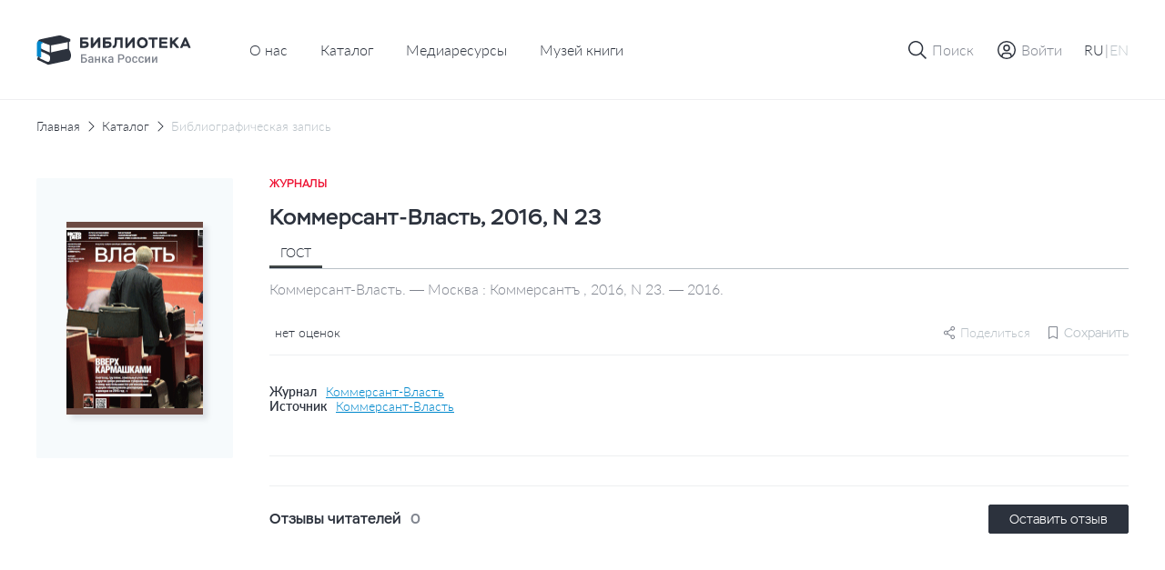

--- FILE ---
content_type: text/html; charset=UTF-8
request_url: https://library.cbr.ru/catalog/lib/mag/821313/
body_size: 21041
content:
<!DOCTYPE html>
<html lang="ru">
<head>
    
    <!-- Yandex.Metrika counter -->
        <noscript><div><img src="https://mc.yandex.ru/watch/93482645" style="position:absolute; left:-9999px;" alt=""/></div></noscript>
    <!-- /Yandex.Metrika counter -->
    <title>Коммерсант-Власть, 2016, N 23</title>
    <meta charset="utf-8">
    <meta name="viewport" content="width=device-width, initial-scale=1 maximum-scale=1 user-scalable=0">
    <meta http-equiv="X-UA-Compatible" content="IE=edge"/>
    <link rel="stylesheet" type="text/css" href="/local/templates/.default/css/style.css"/>
    <link rel="shortcut icon" type="image/x-icon" href="/favicon.ico"/>
        <meta http-equiv="Content-Type" content="text/html; charset=UTF-8" />
<meta name="robots" content="index, follow" />
<meta name="keywords" content="Библиотека Банка России" />
<meta name="description" content="На сайте Библиотеки Банка России представлен сводный электронный каталог изданий центрального аппарата и территориальных учреждений по направлениям деятельности Банка России." />
<script data-skip-moving="true">(function(w, d, n) {var cl = "bx-core";var ht = d.documentElement;var htc = ht ? ht.className : undefined;if (htc === undefined || htc.indexOf(cl) !== -1){return;}var ua = n.userAgent;if (/(iPad;)|(iPhone;)/i.test(ua)){cl += " bx-ios";}else if (/Windows/i.test(ua)){cl += ' bx-win';}else if (/Macintosh/i.test(ua)){cl += " bx-mac";}else if (/Linux/i.test(ua) && !/Android/i.test(ua)){cl += " bx-linux";}else if (/Android/i.test(ua)){cl += " bx-android";}cl += (/(ipad|iphone|android|mobile|touch)/i.test(ua) ? " bx-touch" : " bx-no-touch");cl += w.devicePixelRatio && w.devicePixelRatio >= 2? " bx-retina": " bx-no-retina";if (/AppleWebKit/.test(ua)){cl += " bx-chrome";}else if (/Opera/.test(ua)){cl += " bx-opera";}else if (/Firefox/.test(ua)){cl += " bx-firefox";}ht.className = htc ? htc + " " + cl : cl;})(window, document, navigator);</script>









</head>


<body class="page "   data-body-content
    >

<!--header-->
<header class="page__header header js-nice-scroll" data-header-root
    >
    <div></div>
    <div class="header__row">
        <div class="container">
            <div class="header__wrapper">
                <div class="header__block header__block--logo">
                    <div class="logo logo--small">
                        <a class="logo__link" href="/">
                                                            <img class="logo__pic" src="/local/templates/.default/images/icons/logo-header-ru.svg"
                                    alt="logo">
                                                    </a>
                    </div>
                </div>
                    <div class="header__block header__block--nav header__block--only-desktop">
        <nav class="header___nav nav nav--dark">
            <ul class="header__nav-list nav__list">
                                                        <li class="header__nav-item nav__item">
                        <a href="/about/" class="header__nav-link nav__item-link">О нас</a>
                    </li>
                                                                            <li class="header__nav-item nav__item">
                        <a href="/catalog/" class="header__nav-link nav__item-link">Каталог</a>
                    </li>
                                                                            <li class="header__nav-item nav__item">
                        <a href="/media/" class="header__nav-link nav__item-link">Медиаресурсы</a>
                    </li>
                                                                            <li class="header__nav-item nav__item">
                        <a href="/media/virtual_exhibitions/vmk/" class="header__nav-link nav__item-link">Музей книги</a>
                    </li>
                                                </ul>
        </nav>
    </div>
                <div class="header__block header__block--actions" data-header-actions>
                    <ul class="header__actions">
                        <li class="header__action header__action--search">
                            <button type="button" class="header-button" data-action="search">

                                <span class="header-button__icon header-button__icon--small">
                                    <svg class="icon icon--search">
                                        <use xlink:href="/local/templates/.default/images/icons/sprite.svg#icon-search"></use>
                                    </svg>
                                </span>

                                <span class="header-button__icon header-button__icon--cross header-button__icon--small">
                                    <svg class="icon icon--cross">
                                        <use xlink:href="/local/templates/.default/images/icons/sprite.svg#icon-cross"></use>
                                    </svg>
                                </span>

                                <span class="header-button__text">Поиск</span>
                            </button>
                        </li>

                                                    <li class="header__action header__action&#45;&#45;enter">
                                <a href="" class="header-button"
                                   data-fancybox
                                   data-modal-type="modal"
                                   data-src="#auth-modal"
                                >
                                     <span class="header-button__icon header-button__icon&#45;&#45;small">
                                        <svg class="icon icon&#45;&#45;user-profile">
                                            <use xlink:href="/local/templates/.default/images/icons/sprite.svg#icon-user-profile"></use>
                                        </svg>
                                    </span>
                                    <span class="header-button__text">Войти</span>
                                </a>
                            </li>
                        
                        <article id="auth-modal" class="modal modal--short modal--wide modal--footer box " style="display: none;">
    <form class="modal__form form" id="auth-form" data-validation="authForm" method="post" action="">
        <div class="modal__content">
            <header class="modal__section modal__section--header">
                <h4 class="modal__title heading heading--average">Авторизация</h4>
            </header>

            <section class="modal__section modal__section--content">
                <div class="form__row">
                    <div class="form__col">
                        <div class="form__field">
                            <div class="form__field-block form__field-block--label">
                                <label for="text16" class="form__label">
                                    <span class="form__label-text">E-mail</span>
                                </label>
                            </div>

                            <div class="form__field-block form__field-block--input">
                                <div class="input">
                                    <input type="text" class="input__control"
                                           name="USER_LOGIN" id="auth_email"
                                           placeholder="Введите e-mail" required>
                                </div>
                            </div>
                        </div>
                    </div>
                </div>
                <div class="form__row">
                    <div class="form__col">
                        <div class="form__field">
                            <div class="form__field-block form__field-block--label">
                                <label for="text16" class="form__label">
                                    <span class="form__label-text">Пароль</span>
                                </label>
                            </div>

                            <div class="form__field-block form__field-block--input">
                                <div class="input input--buttoned" data-eye-password>
                                    <input type="password" class="input__control" data-eye-password-input
                                           name="USER_PASSWORD" id="auth_password"
                                           placeholder="Введите пароль"
                                           value="" required>
                                    <div class="input__actions">
                                        <button type="button" data-eye-password-hide
                                                class="input__actions-hide input__button input__button--eye"
                                        >
                                            <svg class="icon icon--eye-password-hide">
                                                <use xlink:href="/local/templates/.default/images/icons/sprite.svg#icon-eye-password-hide"></use>
                                            </svg>
                                        </button>
                                        <button type="button"
                                                class="input__actions-show input__button input__button--eye"
                                                data-eye-password-show
                                        >
                                            <svg class="icon icon--eye-password">
                                                <use xlink:href="/local/templates/.default/images/icons/sprite.svg#icon-eye-password"></use>
                                            </svg>
                                        </button>
                                    </div>
                                </div>
                            </div>
                        </div>
                        <div class="form__field-notice">
                            <a href="javascript:" type="button"
                               class="link link--small link--iconed password__recovery"
                               data-fancybox data-modal-type="modal"
                               data-src="#password-recovery"
                            >
                                <svg class="link__icon icon icon--padlock">
                                    <use xlink:href="/local/templates/.default/images/icons/sprite.svg#icon-padlock"></use>
                                </svg>
                                <span class="link__text">
                                    Забыли пароль?                                </span>
                            </a>
                        </div>
                        <!-- captcha -->

                        <div class="add-review-form__captcha captcha auth_captcha" style="display: none">
                                <input type="hidden" id="auth_captcha_sid" value=""/>

                                <div class="captcha__content">
                                    <div class="captcha__label">
                                        Введите слово на картинке
                                    </div>

                                    <div class="captcha__img">
                                        <img id="auth_captcha_img" width="180" height="40" alt="CAPTCHA" src="/bitrix/tools/captcha.php?captcha_sid="/>
                                    </div>

                                    <div class="captcha__input input">
                                        <input type="text" class="input__control" id="auth_captcha_word" maxlength="50" value="" autocomplete="off" required>
                                    </div>
                                </div>
                        </div>

                        <!-- captcha -->
                    </div>
                </div>
            </section>
            <section class="modal__section modal__section--actions">

                <div class="auth_form__errors"></div>

                <div class="form__footer">
                    <button type="submit"
                            class="form__footer-button button button--filled button--medium"
                            data-submit-button="auth-form"
                    >
                        ВОЙТИ                    </button>
                </div>
            </section>
            <section class="modal__section modal__section--footer">
                <div class="modal__footer-row">
                    <a class="modal__footer-link link link--gray">
                        У вас еще нет аккаунта?                    </a>
                    <a class="modal__footer-link link link--gray modal__footer-link--tablet">
                        У вас еще нет аккаунта?                    </a>
                    <a class="modal__footer-link link link--gray modal__footer-link--mobile">
                        У вас еще нет аккаунта?                    </a>
                    <button type="button"
                            class="modal__footer-button button button--extra-small button--outlined button--outlined-extra-light"
                            data-fancybox data-modal-type="modal"
                            data-src="#registration-modal"
                    >
                        Зарегистрироваться                    </button>
                </div>
            </section>
        </div>
    </form>
</article>                        
<article id="registration-modal" class="modal modal--short modal--wide modal--footer box" style="display: none;">
    <form class="modal__form form" id="register-form" data-validation="registerForm"
          method="post"
          action="">
        <div class="modal__content">
            <header class="modal__section modal__section--header">
                <h4 class="modal__title heading heading--average">Регистрация</h4>
            </header>

            <section class="modal__section modal__section--content">
                <div class="form__row">
                    <div class="form__col">
                        <div class="form__field">
                            <div class="form__field-block form__field-block--label">
                                <label for="text16" class="form__label">
                                    <span class="form__label-text">E-mail</span>
                                </label>
                            </div>

                            <div class="form__field-block form__field-block--input">
                                <div class="input">
                                    <input type="text"
                                           class="input__control"
                                           name="EMAIL"
                                           id="reg_email"
                                           placeholder="Введите адрес личной почты"
                                           required
                                    >
                                </div>
                            </div>
                        </div>
                    </div>
                </div>
                <div class="form__row">
                    <div class="form__col">
                        <div class="form__field">
                            <div class="form__field-block form__field-block--label">
                                <label for="text16" class="form__label">
                                    <span class="form__label-text">Имя пользователя</span>
                                </label>
                            </div>

                            <div class="form__field-block form__field-block--input">
                                <div class="input">
                                    <input type="text" class="input__control" name="NAME"
                                           id="reg_user_name"
                                           placeholder="Введите имя пользователя"
                                           data-password-validate-name
                                           required
                                    >
                                </div>
                            </div>
                        </div>
                    </div>
                </div>
                <div class="form__row">
                    <div class="form__col">
                        <div class="form__field">
                            <div class="form__field-block form__field-block--label">
                                <label for="text16" class="form__label">
                                    <span class="form__label-text">Пароль</span>
                                </label>
                            </div>

                            <div class="form__field-block form__field-block--input">
                                <div class="input input--buttoned" data-eye-password>
                                    <input type="password" class="input__control" data-eye-password-input
                                           name="PASSWORD" id="password_reg"
                                           placeholder="Введите пароль"
                                           value=""
                                           required
                                           data-password-validate-hints
                                           data-validate-check-on-key-up
                                    >
                                    <div class="input__actions">
                                        <button type="button" data-eye-password-hide
                                                class="input__actions-hide input__button input__button--eye"
                                        >
                                            <svg class="icon icon--eye-password-hide">
                                                <use xlink:href="/local/templates/.default/images/icons/sprite.svg#icon-eye-password-hide"></use>
                                            </svg>
                                        </button>
                                        <button type="button"
                                                class="input__actions-show input__button input__button--eye"
                                                data-eye-password-show
                                        >
                                            <svg class="icon icon--eye-password">
                                                <use xlink:href="/local/templates/.default/images/icons/sprite.svg#icon-eye-password"></use>
                                            </svg>
                                        </button>
                                    </div>
                                </div>
                            </div>
                            <ul class="form__field-hints" data-password-hints>
                                <li class="form__field-hint" data-password-hint="minlength">
                                    Длина должна быть не менее 10 символов;                                </li>
                                <li class="form__field-hint" data-password-hint="register">
                                    В числе символов пароля должны присутствовать буквы (в верхнем и нижнем регистрах) и цифры;                                </li>
                                <li class="form__field-hint" data-password-hint="dictionary">
                                    Пароль не должен включать в себя легко вычисляемые сочетания символов, в том числе имена, фамилии, наименования ЛВС, а также общепринятые сокращения (СВТ, ЛВС, USER, SYSOP).                                </li>
                                <li class="form__field-hint" data-password-hint="symbols">
                                    В числе символов пароля должны присутствовать специальные символы, как  ,, ., <, >, /, ?, ;, :, ', ", [, ], {, }, |, `, ~, !, @, #, $, %, ^, &, *, (, ), _, +, =, -                                </li>
                            </ul>
                        </div>
                    </div>
                </div>
                <div class="form__row">
                    <div class="form__col">
                        <div class="form__field">
                            <div class="form__field-block form__field-block--label">
                                <label for="text16" class="form__label">
                                    <span class="form__label-text">
                                        Подтверждение пароля                                    </span>
                                </label>
                            </div>

                            <div class="form__field-block form__field-block--input">
                                <div class="input">
                                    <input type="password" class="input__control"
                                           name="CONFIRM_PASSWORD" id="re_password_reg"
                                           placeholder="Повторите пароль"
                                           value="" required>
                                </div>
                            </div>
                        </div>
                    </div>
                </div>
                                <div class="form__row">
                    <div class="form__col">
                        <div class="form__field">
                            <div class="form__field-block form__field-block--input">
                                <div class="input">
                                    <input type="hidden" id="captcha_sid" value="01dca1326ec381071e90411b6cebb617"/>
                                    <div class="captcha__content">
                                        <div class="captcha__label">
                                            Введите слово на картинке
                                        </div>

                                        <div class="captcha__img">
                                            <img id="captcha_img" width="180" height="40" alt="CAPTCHA" src="/bitrix/tools/captcha.php?captcha_sid=01dca1326ec381071e90411b6cebb617"/>
                                        </div>

                                        <div class="captcha__input input">
                                            <input type="text" class="input__control" id="captcha_word" maxlength="50" value="" autocomplete="off" required>
                                        </div>
                                    </div>
                                </div>
                            </div>
                        </div>
                    </div>
                </div>
                            </section>
            <section class="modal__section modal__section--actions">

                <div class="form__errors"></div>

                <div class="form__footer">
                    <button type="submit"
                            class="form__footer-button button button--filled button--medium"
                            data-submit-button="register-form"
                    >
                        ЗАРЕГИСТРИРОВАТЬСЯ                    </button>
                </div>
            </section>
            <section class="modal__section modal__section--footer">
                <div class="modal__footer-row">
                    <a class="modal__footer-link link link--gray">У вас уже есть аккаунт?</a>
                    <a class="modal__footer-link link link--gray modal__footer-link--tablet">
                        У вас уже есть аккаунт?                    </a>
                    <a class="modal__footer-link link link--gray modal__footer-link--mobile">
                        У вас уже есть аккаунт?                    </a>
                    <button type="button"
                            class="modal__footer-button button button--extra-small button--outlined button--outlined-extra-light"
                            data-fancybox data-modal-type="modal"
                            data-src="#auth-modal"
                    >
                        Авторизоваться                    </button>
                </div>
            </section>
        </div>
    </form>
</article>

<article id="registration-approve" class="modal modal--short modal--small modal--centered box"
         style="display: none">
    <div class="modal__content">
        <header class="modal__section modal__section--header">
            <h4 class="modal__title heading heading--average">Подтверждение регистрации</h4>
        </header>

        <section class="modal__section modal__section--content">
            <p class="modal__section-text">Для подтверждения регистрации требуется перейти по ссылке, отправленной на указанный email-адрес. После подтверждения вы можете отредактировать введенные данные в личном кабинете в разделе "Профиль".</p>
        </section>
        <section class="modal__section modal__section--actions">
            <div class="form__footer">
                <button type="button"
                        class="form__footer-button button button--filled button--medium"
                        data-fancybox-close
                >
                    OK                </button>
            </div>
        </section>
    </div>
</article>                                                
<article id="password-recovery" class="modal modal--short modal--wide box" style="display: none;">
    <form class="modal__form form" id="password-recovery-form"
          data-validation="recoveryPasswordForm" method="post" action="">
        <div class="modal__content">
            <header class="modal__section modal__section--header">
                <h4 class="modal__title heading heading--average">
                    Восстановление пароля                </h4>
            </header>

            <section class="modal__section modal__section--content">
                <div class="form__row">
                    <div class="form__col">
                        <div class="form__field">
                            <div class="form__field-block form__field-block--label">
                                <label for="text16" class="form__label">
                                    <span class="form__label-text">
                                        E-mail                                    </span>
                                </label>
                            </div>

                            <div class="form__field-block form__field-block--input">
                                <div class="input">
                                    <input type="text" class="input__control"
                                           name="USER_EMAIL"
                                           id="recovery_email"
                                           placeholder="Введите e-mail" required
                                    >
                                </div>
                            </div>
                        </div>
                    </div>
                </div>
                                    <div class="form__row">
                        <div class="form__col">
                            <div class="form__field">
                                <div class="form__field-block form__field-block--input">
                                    <div class="input">
                                        <input type="hidden" id="captcha_sid" value="013569f8830aa87a0324605edb0cf8fd"/>
                                        <div class="captcha__content">
                                            <div class="captcha__label">
                                                Введите слово на картинке
                                            </div>

                                            <div class="captcha__img">
                                                <img id="captcha_img" width="180" height="40" alt="CAPTCHA" src="/bitrix/tools/captcha.php?captcha_sid=013569f8830aa87a0324605edb0cf8fd"/>
                                            </div>

                                            <div class="captcha__input input">
                                                <input type="text" class="input__control" id="captcha_word" maxlength="50" value="" autocomplete="off" required>
                                            </div>
                                        </div>
                                    </div>
                                </div>
                            </div>
                        </div>
                    </div>
                            </section>

            <section class="modal__section modal__section--actions">

                <div class="form__errors"></div>

                <div class="form__footer">
                    <button type="submit"
                            class="form__footer-button button button--filled button--medium"
                            data-submit-button="password-recovery-form">
                        ОТПРАВИТЬ                    </button>
                </div>
            </section>
        </div>
    </form>
</article>

<article id="application-sent" class="modal modal--short modal--small modal--centered box" style="display: none;">
    <div class="modal__content">
        <header class="modal__section modal__section--header">
            <h4 class="modal__title heading heading--average modal__title--from-mobile">
                Ваша заявка отправлена!            </h4>
            <h4 class="modal__title heading heading--average modal__title--mobile">
                Ваша заявка успешно отправлена!            </h4>
        </header>

        <section class="modal__section modal__section--content">
            <p class="modal__section-text">Письмо с ссылкой на восстановление пароля отправлено на указанную почту.</p>
        </section>
        <section class="modal__section modal__section--actions">
            <div class="form__footer">
                <button type="button"
                        class="form__footer-button button button--filled button--medium"
                        data-fancybox-close
                >
                    OK                </button>
            </div>
        </section>
    </div>
</article>                        
                        <li class="header__action header__action--lang header__action--only-mobile">
                            <button type="button" class="header-button" data-action="menu">
                                 <span class="header-button__icon">
                                    <svg class="icon icon--burger">
                                        <use xlink:href="/local/templates/.default/images/icons/sprite.svg#icon-burger"></use>
                                    </svg>
                                </span>
                                <span class="header-button__icon header-button__icon--cross header-button__icon--small">
                                    <svg class="icon icon--cross">
                                        <use xlink:href="/local/templates/.default/images/icons/sprite.svg#icon-cross"></use>
                                    </svg>
                                </span>
                            </button>
                        </li>
                        <li class="header__action header__action--burger header__action--only-desktop">
                            <div class="header-button header-button--borderless">
                                <span class="header-button__text">
                                    <span data-lang-switcher="ru"
                                          class="header-button__text-lang
                                              is-active                                              "
                                    >RU</span>
                                    <span>|</span>
                                    <span data-lang-switcher="en"
                                          class="header-button__text-lang
                                                                                            "
                                    >EN</span>
                                </span>
                            </div>
                        </li>
                                            </ul>
                </div>
            </div>
        </div>
    </div>
    <div class="header__window">
        <div class="header__wrapper-window" data-header-window>
            
<div class="header__window-search window-search" data-window-id="search">
    <div class="window-search__container container">
        <form action="/search/index.php" class="window-search__form" method="GET">
            <div class="window-search__body">
                <div class="form__field">
                    <div class="input input--search input--buttoned">
                        <input type="text" class="input__control" name="q"
                                id="search-block" placeholder="Поиск по страницам сайта">
                        <button type="submit"
                                class="input__button">
                            <span class="button__icon button__icon--awesome">
                                <svg class="icon icon--carbon-search">
                                    <use xlink:href="/local/templates/.default/images/icons/sprite.svg#icon-carbon-search"></use>
                                </svg>
                            </span>
                        </button>
                    </div>
                </div>
            </div>
            <div class="window-search__buttons">

                <button type="submit"
                        class="window-search__button button button--medium button--filled">Найти                </button>
                <button type="button"
                        class="window-search__button button button--medium button--outlined"
                        data-close-window>Отменить                </button>
            </div>
        </form>
    </div>
</div>
                        <!-- Мобильное меню -->
            <div class="header__window-menu window-menu" data-window-id="menu">
                <div class="window-menu__container container">
                    <div class="window-menu__body">
                        
     <ul class="window-menu__list">
                                    <li class="window-menu__item" " data-accordion-section>
                <div class="window-menu__control" data-accordion-toggle>
                    <span class="window-menu__item-link">О нас</span>
                    <img class="window-menu__icon" src="/local/templates/.default/images/icons/chevron-down.svg" alt="Стрелка вниз">
                </div>
                <ul class="window-menu__list window-menu__list--submenu" data-accordion-content>
    <li class="window-menu__item ">
        <a href="/about/" class="window-menu__item-link">
            Библиотека сегодня        </a>
    </li>
    <li class="window-menu__item ">
        <a href="/about/history/" class="window-menu__item-link">
            История        </a>
    </li>
    <li class="window-menu__item ">
        <a href="/about/contacts/" class="window-menu__item-link">
            Контакты        </a>
    </li>
</ul>                </li>
                                            <li class="window-menu__item is-active">
                <a href="/catalog/" class="window-menu__item-link">
                    Каталог                </a>
            </li>
                                            <li class="window-menu__item ">
                <a href="/media/" class="window-menu__item-link">
                    Медиаресурсы                </a>
            </li>
                                            <li class="window-menu__item ">
                <a href="/media/virtual_exhibitions/vmk/" class="window-menu__item-link">
                    Музей книги                </a>
            </li>
                        </ul>
                        <div class="window-menu__switcher">
                            <button type="button" data-lang-switcher="ru" class="window-menu__switcher-item is-active">RU</button>
                            <button type="button" data-lang-switcher="en" class="window-menu__switcher-item ">EN</button>
                        </div>
                    </div>
                    <div class="window-menu__bottom">
                        <ul class="window-menu__list">
                                                    </ul>
                    </div>
                </div>
            </div>
            <!-- Мобильное меню -->

        </div>
    </div>

        <div class="browser-update-message" style="display: none;">
    <div class="container">
        <div class="browser-update-message__wrapper">
            <div class="browser-update-message__text-wrapper">
                <div class="browser-update-message__text">
                    Ваш браузер устарел. Обновите, пожалуйста, браузер для повышения уровня безопасности, скорости и комфорта использования сайта.                </div>
            </div>

            <button type="button"
                    class="browser-update-message__button button button--large button--filled-white"
            >
                Закрыть            </button>
        </div>
    </div>
</div>

</header>
<!--/header-->
<!--content-->
<div class="page__content content ">
    <main class="page__main main "><div class="container">
<div class="content__breadcrumbs breadcrumbs" aria-label="breadcrumb">
<ul class="breadcrumbs__list">
			<li class="breadcrumbs__item">
				<a href="/" title="Главная" class="breadcrumbs__link">Главная</a>
				<meta itemprop="position" content="1" />
			</li>
			<li class="breadcrumbs__item">
				<a href="/catalog/" title="Каталог" class="breadcrumbs__link">Каталог</a>
				<meta itemprop="position" content="2" />
			</li>
			<li class="breadcrumbs__item breadcrumbs__item--active">
			    <a href="" class="breadcrumbs__link">Библиографическая запись</a>
			</li></ul>
</div>
</div><div class='row'>
    <div class='col-xs-12'>

		<section class="page__section page__section--inner section">
    <div class="container">
        <div class="section__body">
            <div class="edition-detail">
                <div class="edition-detail__body">
                    <div class="edition-detail__left-block">
                        <div class="book-card-2">

                            <div class="book-card-2__header book-card-2__header--mobile-only">
                                <div class="book-card-2__label">
                                    Журналы                                </div>

                                <h1 class="book-card-2__title">
                                    Коммерсант-Власть, 2016, N 23                                </h1>
                            </div>

                            <div class="book-card-2__preview">
                                <div class="catalog-card__toggle-favourite toggle-favourite"
                                                                    >
                                    
<div class="toggle-favourite__inner">
                        <button type="button"
                    class="toggle-favourite__button toggle-button"
                                    data-fancybox
                    data-modal-type="modal"
                    data-src="#auth-modal"
                            >
                <svg class="toggle-button__icon icon icon--bookmark">
                    <use xlink:href="/local/templates/.default/images/icons/sprite.svg#icon-bookmark"></use>
                </svg>
            </button>
            </div>

                                </div>
                                <a href="/upload/covers/cca/yzi5qrtd6mlcqa40kx61m9mfc2djk6mm.gif"
                                   class="book-card-2__preview-link"
                                   data-fancybox="images"
                                >
                                    <img class="book-card-2__preview-pic"
                                         src="/upload/covers/cca/yzi5qrtd6mlcqa40kx61m9mfc2djk6mm.gif"
                                         alt="Коммерсант-Власть, 2016, N 23"
                                    >
                                </a>

                                <!-- Заглушка -->
                                <!-- <a href="#"
                                    class="book-card-2__preview-link"
                                >
                                    <img class="book-card-2__preview-pic"
                                        src="/local/templates/.default/images/plugs/plug-book.png"
                                        alt="Book card"
                                    >
                                </a> -->
                                <!-- // Заглушка -->
                            </div>

                            <div class="book-card-2__controls">
                                <div class="book-card-2__buttons">
                                                                                                                                                                                </div>
                                
                                                            </div>
                            <!-- Другие издания-->
                                                        <!-- Другие издания-->
                        </div>
                    </div>


                    <div class="edition-detail__inner">
                        <div class="edition-detail__book-card-2 edition-detail__section book-card-2">
                            <div class="book-card-2__inner">
                                <div class="tabs" data-tabs>
                                <div class="book-card-2__header">
                                    <div class="book-card-2__label">
                                        Журналы                                    </div>

                                    <h1 class="book-card-2__title">
                                        Коммерсант-Власть, 2016, N 23                                    </h1>


                                </div>

                                <div class="book-card-2__body">
                                    <div class="book-card-2__tabs">
                                        <nav class="book__header-tabs tabs__items">
                                            <ul class="tabs__list">
                                                <li class="tabs__item book-card-2__tabs-item tabs__item--active"  data-tab="gost"
                                                    data-tab-disable-hash>ГОСТ</li>
                                                                                                                                            </ul>
                                        </nav>
                                    </div>

                                                                            <div class="tabs__body">
                                            <div class="book-card-2__description tabs__block tabs__block--active"
                                                 data-tab-section="gost">
                                                Коммерсант-Власть. — Москва : Коммерсантъ , 2016, N 23. — 2016.                                            </div>
                                                                                                                                </div>
                                                                        <div class="book-card-2__social-content">
                                        <div class="book-card-2__rating rating">
                                            <div class="rating__body">
                                                <ul class="rating__list"
                                                    data-tooltip-container='{
                                                                "placement": "bottom",
                                                                "offset": [40, 12],
                                                                "event": "hover"
                                                            }'
                                                >
                                                                                                                                                            <div class="rating__tooltip tooltip tooltip--arrow" data-tooltip>
                                                        0                                                    </div>
                                                </ul>

                                                <div class="rating__text">
                                                    нет оценок                                                </div>
                                            </div>
                                        </div>
                                        <div class="book-card-2__small-controls">
                                                                                        
    <div class="share book-card-2__share"
                  data-tooltip-container='{ "placement": "bottom-end", "offset": [0, 8] }'
    >
        <svg class="share__icon icon ">
            <use xlink:href="/local/templates/.default/images/icons/sprite.svg#icon-setting"></use>
        </svg>
        <span>Поделиться</span>

        <div class="share__tooltip-content tooltip" data-tooltip>
            <ul class="share__social-list socials">
                <li class="social-list__item">
                    <a href=""
                       class="socials__link"
                       target="_blank"
                       data-share-link="vk"
                       data-share-link-description="Коммерсант-Власть, 2016, N 23"
                    >
                        <img class="socials__link-icon"
                             src="/local/templates/.default/images/socials/vk-icon.png"
                             alt="Вконтакте"
                        >
                        Вконтакте                    </a>
                </li>
                <li class="social-list__item">
                    <a href=""
                       class="socials__link"
                       target="_blank"
                       data-share-link="ok"
                       data-share-link-description="Коммерсант-Власть, 2016, N 23"
                    >
                        <img class="socials__link-icon"
                             src="/local/templates/.default/images/socials/ok-icon.png"
                             alt="Одноклассники"
                        >
                        Одноклассники                    </a>
                </li>
                <li class="social-list__item">
                    <a href=""
                       class="socials__link"
                       target="_blank"
                       data-share-link="tg"
                       data-share-link-description="Коммерсант-Власть, 2016, N 23"
                    >
                        <img class="socials__link-icon"
                             src="/local/templates/.default/images/socials/tg-icon.png"
                             alt="Telegram"
                        >
                        Telegram                    </a>
                </li>
            </ul>
        </div>
    </div>
                                            <div class="toggle-favourite"
                                                                                            >
                                                
<div class="toggle-favourite__inner">
                        <button type="button"
                    class="toggle-favourite__button toggle-button toggle-button--small toggle-button--with-text"
                    data-toggle-item-vertical="821313"
                                            data-fancybox
                        data-modal-type="modal"
                        data-src="#auth-modal"
                                >
                <svg class="toggle-button__icon icon icon--bookmark">
                    <use xlink:href="/local/templates/.default/images/icons/sprite.svg#icon-bookmark"></use>
                </svg>
                <span class="toggle-button__text">Сохранить</span>
            </button>
            </div>

                                            </div>
                                            <!-- Подписка-->

                                                                                        <!-- Подписка-->
                                        </div>
                                    </div>
                                </div>
                                                                <div class="book-card-2__source">
                                                                                                                <div class="book-card-2__source-inner">
                                            <div class="book-card-2__source-text">Журнал</div>
                                            <a href="/catalog/lib/mag/354667/" class="book-card-2__source-button">
                                                Коммерсант-Власть                                            </a>
                                        </div>
                                                                                                                                                                                                                        <div class="book-card-2__source-inner">
                                        <div class="book-card-2__source-text">Источник</div>
                                        <button type="button"
                                                class="book-card-2__source-button"
                                                data-fancybox
                                                data-modal-type="modal"
                                                data-src="#select-edition"
                                        >
                                            Коммерсант-Власть                                        </button>
                                    </div>
                                                                                                                                            </div>
                                                                <div class="book-card-2__controls">
                                    <div class="book-card-2__buttons">
                                                                                                                                                                                                    </div>
                                                                    </div>
                                
                                <!-- ПОхожие издания -->
                                                                <!-- ПОхожие издания -->
                            </div>
                        </div>
                                                                        
                        <!-- Рекомендации-->
                                                <!-- Рекомендации-->

                        <!-- Отзывы-->
                        
<div class="edition-detail__section edition-detail__reviews reviews">
    <div class="reviews__inner">
        <div class="reviews__top">
            <div class="reviews__reader-reviews">
                <h2 class="reviews__reader-reviews-title edition-detail__section-title">
                    Отзывы читателей                </h2>

                <div class="reviews__reader-reviews-count">
                    0                </div>
            </div>

            <button class="button button--extra-small button--filled"
                    type="button"
                    data-fancybox
                    data-modal-type="modal"
                    data-src="#auth-modal"
            >
                Оставить отзыв            </button>
        </div>

        <ul class="reviews__list">
                    </ul>

            </div>
</div>

<article id="add-review"
         class="modal modal--wide box"
         style="display: none"
         data-reviews='{
             "params": {
                 "ELEMENT_ID": "821313",
                 "RECORD_ID": "c2763ce5abe17a1ca6d1653b598cbd78/2016/23",
                 "BOOK_NAME": "Коммерсант-Власть, 2016, N 23"
             },
             "action": "addBookComment"
         }'
>
    <form id="add-review-form"
          method="post"
          action=""
          class="modal__form add-review-form form"
          data-validation="addFeedbackForm"
    >
        <div class="modal__content">
            <header class="modal__section modal__section--header">
                <h4 class="modal__title heading heading--average">Оставить отзыв</h4>
            </header>

            <section class="modal__section modal__section--content">
                <div class="form__row">
                    <div class="form__col">
                        <div class="form__field">
                            <div class="form__field-block form__field-block--label">
                                <label for="text1" class="form__label">
                                    <span class="form__label-text">Текст отзыва</span>
                                </label>
                            </div>

                            <div class="form__field-block form__field-block--input">
                                <div id="myviewport" class="input input--textarea">
                                    <textarea id="feedback-text"
                                              class="add-review-form__textarea input__control"
                                              name="feedback_text"
                                              placeholder="Введите текст"
                                              data-custom-scroll
                                    ></textarea>
                                </div>
                            </div>
                        </div>

                        <div class="add-review-form__field-description">
                            Максимальное количество символов — 1000
                        </div>
                    </div>
                </div>

                <div class="form__row">
                    <div class="form__col">
                        <div class="form__field">
                            <div class="form__field-block form__field-block--label">
                                <label for="text1" class="form__label">
                                    <span class="form__label-text">Оцените издание</span>
                                </label>
                            </div>

                            <div class="add-review-form__grade grade" data-rating-container>
                                <input class="grade__input"
                                       type="hidden"
                                       name="rating"
                                       data-filled="grade__icon grade__icon--filled"
                                       data-empty="grade__icon grade__icon--empty"
                                       data-empty="grade__icon grade__icon--empty"
                                       data-fractions="2"
                                       data-rating-input
                                       required
                                >

                                <span class="grade__value" data-rating-value></span>
                            </div>
                        </div>
                    </div>
                </div>
                <!-- captcha -->
                                <div class="add-review-form__captcha captcha">
                        <input type="hidden" id="feedback_captcha_sid" value="038fa9c7d224bec36073eb4399066c5c"/>

                        <div class="captcha__content">
                            <div class="captcha__label">
                                Введите слово на картинке
                            </div>

                            <div class="captcha__img">
                                <img id="feedback_captcha_img" width="180" height="40" alt="CAPTCHA" src="/bitrix/tools/captcha.php?captcha_sid=038fa9c7d224bec36073eb4399066c5c"/>
                            </div>

                            <div class="captcha__input input">
                                <input type="text" class="input__control" id="feedback_captcha_word" maxlength="50" value="" autocomplete="off" />
                            </div>
                        </div>

                </div>
                <div class="feedback_form__errors"></div>
                                <!-- captcha -->
            </section>
            <section class="modal__section modal__section--actions">
                <div class="form__footer form__footer--double-button">
                    <button type="submit"
                            class="form__footer-button button button--filled button--medium"
                            id="add-review-subm-btn"
                    >
                        отправить
                    </button>
                    <button type="button"
                            class="form__footer-button button button--outlined button--medium"
                            data-fancybox-close
                            data-clear-feedback-form
                    >
                        Отменить
                    </button>
                </div>
            </section>
        </div>
    </form>
</article>

<article id="review-sent" class="modal modal--short modal--small modal--centered box"
         style="display: none">
    <div class="modal__content">
        <header class="modal__section modal__section--header">
            <h4 class="modal__title heading heading--average modal__title--from-mobile">
                Ваш отзыв отправлен
            </h4>

            <h4 class="modal__title heading heading--average modal__title--mobile">
                Ваш отзыв отправлен
            </h4>
        </header>

        <section class="modal__section modal__section--content">
            <p class="modal__section-text">
                Ваш отзыв появится на сайте после модерации
            </p>
        </section>

        <section class="modal__section modal__section--actions">
            <div class="form__footer">
                <button type="button"
                        class="form__footer-button button button--filled button--medium"
                        data-fancybox-close
                >
                    Ок
                </button>
            </div>
        </section>
    </div>
</article>
                        <!-- Отзывы-->
                    </div>
                </div>
            </div>
        </div>
    </div>
</section>

<article id="digitization"
         class="modal modal--wide box"
         style="display: none"
>
    <form id="digitization-form"
          method="post"
          action=""
          class="digitization-form modal__form form"
          data-validation="digitizationForm"
    >
        <input type="hidden" name="bookId" value="821313" />
        <input type="hidden" name="recordId" value="c2763ce5abe17a1ca6d1653b598cbd78/2016/23" />
        <div class="modal__content">
            <header class="modal__section modal__section--header">
                <h4 class="modal__title heading heading--average">Заявка на оцифровку</h4>
            </header>

            <section class="modal__section modal__section--content">
                <div class="form__row">
                    <div class="form__col">
                        <div class="form__field">
                            <div class="form__field-block form__field-block--label">
                                <label for="text1" class="form__label">
                                    <span class="form__label-text">Диапазон страниц</span>
                                </label>
                            </div>

                            <div class="form__field-block form__field-block--input">
                                <div class="input input--small input--double">
                                    <div class="input__wrapper" data-range-container>
                                        <div class="input__part">
                                            <input id="startPage"
                                                   class="input__control"
                                                   name="startPage"
                                                   placeholder="c"
                                                   data-range-start-input
                                                   data-inputmask="'placeholder': ''"
                                                   data-inputmask-regex="[0-9]+"
                                            >
                                        </div>
                                        <div class="input__part">
                                            <input id="endPage"
                                                   class="input__control"
                                                   name="endPage"
                                                   placeholder="по"
                                                   data-range-end-input
                                                   data-inputmask="'placeholder': ''"
                                                   data-inputmask-regex="[0-9]+"
                                            >
                                        </div>
                                    </div>
                                </div>
                            </div>
                        </div>

                        <div class="add-review-form__field-description">
                            Максимальное количество страниц — 50
                        </div>
                    </div>
                </div>

                <div class="form__row">
                    <div class="form__col">
                        <div class="form__field">
                            <div class="form__field-block form__field-block--input">
                                <div class="checkbox">
                                    <input id="confirm"
                                           class="checkbox__input"
                                           type="checkbox"
                                           name="confirm"
                                           value="s"
                                           required
                                           data-confirm-checkbox
                                    >

                                    <label for="confirm" class="checkbox__label">
                                    <span class="checkbox__icon">
                                        <svg class="checkbox__icon-pic icon icon--check">
                                            <use xlink:href="/local/templates/.default/images/icons/sprite.svg#icon-checkbox-checked"></use>
                                        </svg>
                                    </span>

                                        <span class="checkbox__text">Согласен с условиями</span>
                                    </label>
                                </div>
                            </div>
                        </div>

                        <div class="add-review-form__field-description">
                            Обращаем Ваше внимание на то, что в соответствии со ст.1275, ч.4 Гражданского кодекса РФ оцифровка издания в полном объеме не Допускается! П. 5 ст.1275, ч.4, ГК предоставляет библиотекам право копировать по запросам граждан в научных и образовательных целях отдельные статьи и малообъемные произведения, опубликованные в сборниках и других периодических печатных изданиях, а также короткие отрывки из иных письменных произведений.
                        </div>

                        <div class="form__row">
                            <div class="form__col">
                                <div class="form__dedicated-block dedicated-block">
                                    <div class="dedicated-block__inner">
                                        <div class="dedicated-block__title">
                                            Важно знать!
                                        </div>

                                        <div class="dedicated-block__text">
                                            <ul class="dedicated-block__list">
                                                <li class="dedicated-block__list-item">
                                                    1. Оцифровываются только издания, хранящиеся в фонде Библиотеки Банка России.
                                                </li>

                                                <li class="dedicated-block__list-item">
                                                    2. Оцифровывается только статья или глава (параграф) целиком, с указанием конкретного диапазона страниц. Заявки типа "с 1 по 50 страницу" выполнятся не будут.
                                                </li>
                                            </ul>
                                        </div>
                                    </div>
                                </div>
                            </div>
                        </div>
                    </div>
                </div>
            </section>

            <section class="modal__section modal__section--actions">
                <div class="form__errors" data-default-error style="display: none">
                    <span class="form__errors-text">Что-то пошло не так. Попробуйте позже или обратитесь в тех. поддержку</span>
                </div>
                <div class="form__errors" data-custom-error style="display: none">
                    <span class="form__errors-text"></span>
                </div>
                <div class="form__footer form__footer--double-button">
                    <button type="submit"
                            class="form__footer-button button button--filled button--medium submitRequest" disabled
                    >
                        отправить
                    </button>
                    <button type="button"
                            class="form__footer-button button button--outlined button--medium"
                            data-fancybox-close
                    >
                        Отменить
                    </button>
                </div>
            </section>
        </div>
    </form>
</article>

<article id="digitization-success"
         class="modal modal--wide box"
         style="display: none"
>
    <form id="digitization-success-form"
          method="post"
          action=""
          class="modal__form form"
    >
        <div class="modal__content">
            <header class="modal__section modal__section--header">
                <h4 class="modal__title heading heading--average">Ваша заявка отправлена!</h4>
            </header>

            <section class="modal__section modal__section--content">
                <p class="modal__section-text modal__section-text--color-black">
                    Статус вашей заявки вы сможете отследить в личном кабинете. Вы можете отменить заявку в течение часа.
                </p>
            </section>

            <section class="modal__section modal__section--actions">
                <div class="form__footer form__footer--double-button">
                    <button type="submit"
                            class="form__footer-button button button--filled button--medium"
                            data-fancybox-close
                    >
                        ок
                    </button>
                </div>
            </section>
        </div>
    </form>
</article>
<article id="select-edition"
         class="modal modal--wide box"
         style="display: none"
>
    <form id="select-edition-form"
          method="post"
          action=""
          class="modal__form form"
          data-redirect-links-container
    >
        <div class="modal__content">
            <header class="modal__section modal__section--header">
                <h4 class="modal__title heading heading--average">Выберите выпуск</h4>
            </header>
            <section class="modal__section modal__section--content modal__section--no-padding">
                <h5 class="modal__section-subtitle">
                    Коммерсант-Власть                </h5>

                <ul class="modal__links list-links">
                                        <li class="list-links__item"
                        data-redirect-link="/catalog/lib/mag/821113/"
                    >
                    <a style="text-decoration:none" href="/catalog/lib/mag/821113/">
                        Выпуск N 9 (2016)
                    </a>
                    </li>
                                        <li class="list-links__item"
                        data-redirect-link="/catalog/lib/mag/821111/"
                    >
                    <a style="text-decoration:none" href="/catalog/lib/mag/821111/">
                        Выпуск N 8 (2016)
                    </a>
                    </li>
                                        <li class="list-links__item"
                        data-redirect-link="/catalog/lib/mag/821109/"
                    >
                    <a style="text-decoration:none" href="/catalog/lib/mag/821109/">
                        Выпуск N 7 (2016)
                    </a>
                    </li>
                                        <li class="list-links__item"
                        data-redirect-link="/catalog/lib/mag/816521/"
                    >
                    <a style="text-decoration:none" href="/catalog/lib/mag/816521/">
                        Выпуск N 6 (2016)
                    </a>
                    </li>
                                        <li class="list-links__item"
                        data-redirect-link="/catalog/lib/mag/821207/"
                    >
                    <a style="text-decoration:none" href="/catalog/lib/mag/821207/">
                        Выпуск N 51 (2016)
                    </a>
                    </li>
                                        <li class="list-links__item"
                        data-redirect-link="/catalog/lib/mag/792329/"
                    >
                    <a style="text-decoration:none" href="/catalog/lib/mag/792329/">
                        Выпуск N 50 (2016)
                    </a>
                    </li>
                                        <li class="list-links__item"
                        data-redirect-link="/catalog/lib/mag/816471/"
                    >
                    <a style="text-decoration:none" href="/catalog/lib/mag/816471/">
                        Выпуск N 5 (2016)
                    </a>
                    </li>
                                        <li class="list-links__item"
                        data-redirect-link="/catalog/lib/mag/792289/"
                    >
                    <a style="text-decoration:none" href="/catalog/lib/mag/792289/">
                        Выпуск N 49 (2016)
                    </a>
                    </li>
                                        <li class="list-links__item"
                        data-redirect-link="/catalog/lib/mag/792259/"
                    >
                    <a style="text-decoration:none" href="/catalog/lib/mag/792259/">
                        Выпуск N 48 (2016)
                    </a>
                    </li>
                                        <li class="list-links__item"
                        data-redirect-link="/catalog/lib/mag/821215/"
                    >
                    <a style="text-decoration:none" href="/catalog/lib/mag/821215/">
                        Выпуск N 47 (2016)
                    </a>
                    </li>
                                        <li class="list-links__item"
                        data-redirect-link="/catalog/lib/mag/821213/"
                    >
                    <a style="text-decoration:none" href="/catalog/lib/mag/821213/">
                        Выпуск N 46 (2016)
                    </a>
                    </li>
                                        <li class="list-links__item"
                        data-redirect-link="/catalog/lib/mag/821265/"
                    >
                    <a style="text-decoration:none" href="/catalog/lib/mag/821265/">
                        Выпуск N 45 (2016)
                    </a>
                    </li>
                                        <li class="list-links__item"
                        data-redirect-link="/catalog/lib/mag/821263/"
                    >
                    <a style="text-decoration:none" href="/catalog/lib/mag/821263/">
                        Выпуск N 44 (2016)
                    </a>
                    </li>
                                        <li class="list-links__item"
                        data-redirect-link="/catalog/lib/mag/821291/"
                    >
                    <a style="text-decoration:none" href="/catalog/lib/mag/821291/">
                        Выпуск N 43 (2016)
                    </a>
                    </li>
                                        <li class="list-links__item"
                        data-redirect-link="/catalog/lib/mag/821289/"
                    >
                    <a style="text-decoration:none" href="/catalog/lib/mag/821289/">
                        Выпуск N 42 (2016)
                    </a>
                    </li>
                                        <li class="list-links__item"
                        data-redirect-link="/catalog/lib/mag/821127/"
                    >
                    <a style="text-decoration:none" href="/catalog/lib/mag/821127/">
                        Выпуск N 41 (2016)
                    </a>
                    </li>
                                        <li class="list-links__item"
                        data-redirect-link="/catalog/lib/mag/821125/"
                    >
                    <a style="text-decoration:none" href="/catalog/lib/mag/821125/">
                        Выпуск N 40 (2016)
                    </a>
                    </li>
                                        <li class="list-links__item"
                        data-redirect-link="/catalog/lib/mag/790623/"
                    >
                    <a style="text-decoration:none" href="/catalog/lib/mag/790623/">
                        Выпуск N 4 (2016)
                    </a>
                    </li>
                                        <li class="list-links__item"
                        data-redirect-link="/catalog/lib/mag/821123/"
                    >
                    <a style="text-decoration:none" href="/catalog/lib/mag/821123/">
                        Выпуск N 39 (2016)
                    </a>
                    </li>
                                        <li class="list-links__item"
                        data-redirect-link="/catalog/lib/mag/821261/"
                    >
                    <a style="text-decoration:none" href="/catalog/lib/mag/821261/">
                        Выпуск N 38 (2016)
                    </a>
                    </li>
                                        <li class="list-links__item"
                        data-redirect-link="/catalog/lib/mag/821259/"
                    >
                    <a style="text-decoration:none" href="/catalog/lib/mag/821259/">
                        Выпуск N 37 (2016)
                    </a>
                    </li>
                                        <li class="list-links__item"
                        data-redirect-link="/catalog/lib/mag/821321/"
                    >
                    <a style="text-decoration:none" href="/catalog/lib/mag/821321/">
                        Выпуск N 34 (2016)
                    </a>
                    </li>
                                        <li class="list-links__item"
                        data-redirect-link="/catalog/lib/mag/821319/"
                    >
                    <a style="text-decoration:none" href="/catalog/lib/mag/821319/">
                        Выпуск N 33 (2016)
                    </a>
                    </li>
                                        <li class="list-links__item"
                        data-redirect-link="/catalog/lib/mag/821317/"
                    >
                    <a style="text-decoration:none" href="/catalog/lib/mag/821317/">
                        Выпуск N 32 (2016)
                    </a>
                    </li>
                                        <li class="list-links__item"
                        data-redirect-link="/catalog/lib/mag/821331/"
                    >
                    <a style="text-decoration:none" href="/catalog/lib/mag/821331/">
                        Выпуск N 30/31 (2016)
                    </a>
                    </li>
                                        <li class="list-links__item"
                        data-redirect-link="/catalog/lib/mag/790569/"
                    >
                    <a style="text-decoration:none" href="/catalog/lib/mag/790569/">
                        Выпуск N 3 (2016)
                    </a>
                    </li>
                                        <li class="list-links__item"
                        data-redirect-link="/catalog/lib/mag/725153/"
                    >
                    <a style="text-decoration:none" href="/catalog/lib/mag/725153/">
                        Выпуск N 26 (2016)
                    </a>
                    </li>
                                        <li class="list-links__item"
                        data-redirect-link="/catalog/lib/mag/821315/"
                    >
                    <a style="text-decoration:none" href="/catalog/lib/mag/821315/">
                        Выпуск N 25 (2016)
                    </a>
                    </li>
                                        <li class="list-links__item"
                        data-redirect-link="/catalog/lib/mag/795853/"
                    >
                    <a style="text-decoration:none" href="/catalog/lib/mag/795853/">
                        Выпуск N 24 (2016)
                    </a>
                    </li>
                                        <li class="list-links__item"
                        data-redirect-link="/catalog/lib/mag/821313/"
                    >
                    <a style="text-decoration:none" href="/catalog/lib/mag/821313/">
                        Выпуск N 23 (2016)
                    </a>
                    </li>
                                        <li class="list-links__item"
                        data-redirect-link="/catalog/lib/mag/821311/"
                    >
                    <a style="text-decoration:none" href="/catalog/lib/mag/821311/">
                        Выпуск N 22 (2016)
                    </a>
                    </li>
                                        <li class="list-links__item"
                        data-redirect-link="/catalog/lib/mag/818161/"
                    >
                    <a style="text-decoration:none" href="/catalog/lib/mag/818161/">
                        Выпуск N 21 (2016)
                    </a>
                    </li>
                                        <li class="list-links__item"
                        data-redirect-link="/catalog/lib/mag/818111/"
                    >
                    <a style="text-decoration:none" href="/catalog/lib/mag/818111/">
                        Выпуск N 20 (2016)
                    </a>
                    </li>
                                        <li class="list-links__item"
                        data-redirect-link="/catalog/lib/mag/799505/"
                    >
                    <a style="text-decoration:none" href="/catalog/lib/mag/799505/">
                        Выпуск N 19 (2016)
                    </a>
                    </li>
                                        <li class="list-links__item"
                        data-redirect-link="/catalog/lib/mag/799473/"
                    >
                    <a style="text-decoration:none" href="/catalog/lib/mag/799473/">
                        Выпуск N 17/18 (2016)
                    </a>
                    </li>
                                        <li class="list-links__item"
                        data-redirect-link="/catalog/lib/mag/821193/"
                    >
                    <a style="text-decoration:none" href="/catalog/lib/mag/821193/">
                        Выпуск N 16 (2016)
                    </a>
                    </li>
                                        <li class="list-links__item"
                        data-redirect-link="/catalog/lib/mag/821191/"
                    >
                    <a style="text-decoration:none" href="/catalog/lib/mag/821191/">
                        Выпуск N 15 (2016)
                    </a>
                    </li>
                                        <li class="list-links__item"
                        data-redirect-link="/catalog/lib/mag/821103/"
                    >
                    <a style="text-decoration:none" href="/catalog/lib/mag/821103/">
                        Выпуск N 14 (2016)
                    </a>
                    </li>
                                        <li class="list-links__item"
                        data-redirect-link="/catalog/lib/mag/816221/"
                    >
                    <a style="text-decoration:none" href="/catalog/lib/mag/816221/">
                        Выпуск N 13 (2016)
                    </a>
                    </li>
                                        <li class="list-links__item"
                        data-redirect-link="/catalog/lib/mag/796289/"
                    >
                    <a style="text-decoration:none" href="/catalog/lib/mag/796289/">
                        Выпуск N 12 (2016)
                    </a>
                    </li>
                                        <li class="list-links__item"
                        data-redirect-link="/catalog/lib/mag/796241/"
                    >
                    <a style="text-decoration:none" href="/catalog/lib/mag/796241/">
                        Выпуск N 11 (2016)
                    </a>
                    </li>
                                        <li class="list-links__item"
                        data-redirect-link="/catalog/lib/mag/796181/"
                    >
                    <a style="text-decoration:none" href="/catalog/lib/mag/796181/">
                        Выпуск N 10 (2016)
                    </a>
                    </li>
                                        <li class="list-links__item"
                        data-redirect-link="/catalog/lib/mag/821247/"
                    >
                    <a style="text-decoration:none" href="/catalog/lib/mag/821247/">
                        Выпуск N 1/2 (2016)
                    </a>
                    </li>
                                        <li class="list-links__item"
                        data-redirect-link="/catalog/lib/mag/821309/"
                    >
                    <a style="text-decoration:none" href="/catalog/lib/mag/821309/">
                        Выпуск N 9 (2015)
                    </a>
                    </li>
                                        <li class="list-links__item"
                        data-redirect-link="/catalog/lib/mag/821307/"
                    >
                    <a style="text-decoration:none" href="/catalog/lib/mag/821307/">
                        Выпуск N 8 (2015)
                    </a>
                    </li>
                                        <li class="list-links__item"
                        data-redirect-link="/catalog/lib/mag/821185/"
                    >
                    <a style="text-decoration:none" href="/catalog/lib/mag/821185/">
                        Выпуск N 7 (2015)
                    </a>
                    </li>
                                        <li class="list-links__item"
                        data-redirect-link="/catalog/lib/mag/821183/"
                    >
                    <a style="text-decoration:none" href="/catalog/lib/mag/821183/">
                        Выпуск N 6 (2015)
                    </a>
                    </li>
                                        <li class="list-links__item"
                        data-redirect-link="/catalog/lib/mag/819119/"
                    >
                    <a style="text-decoration:none" href="/catalog/lib/mag/819119/">
                        Выпуск N 50 (2015)
                    </a>
                    </li>
                                        <li class="list-links__item"
                        data-redirect-link="/catalog/lib/mag/821181/"
                    >
                    <a style="text-decoration:none" href="/catalog/lib/mag/821181/">
                        Выпуск N 5 (2015)
                    </a>
                    </li>
                                        <li class="list-links__item"
                        data-redirect-link="/catalog/lib/mag/819069/"
                    >
                    <a style="text-decoration:none" href="/catalog/lib/mag/819069/">
                        Выпуск N 49 (2015)
                    </a>
                    </li>
                                        <li class="list-links__item"
                        data-redirect-link="/catalog/lib/mag/818293/"
                    >
                    <a style="text-decoration:none" href="/catalog/lib/mag/818293/">
                        Выпуск N 48 (2015)
                    </a>
                    </li>
                                        <li class="list-links__item"
                        data-redirect-link="/catalog/lib/mag/821179/"
                    >
                    <a style="text-decoration:none" href="/catalog/lib/mag/821179/">
                        Выпуск N 47 (2015)
                    </a>
                    </li>
                                        <li class="list-links__item"
                        data-redirect-link="/catalog/lib/mag/821177/"
                    >
                    <a style="text-decoration:none" href="/catalog/lib/mag/821177/">
                        Выпуск N 46 (2015)
                    </a>
                    </li>
                                        <li class="list-links__item"
                        data-redirect-link="/catalog/lib/mag/821157/"
                    >
                    <a style="text-decoration:none" href="/catalog/lib/mag/821157/">
                        Выпуск N 45 (2015)
                    </a>
                    </li>
                                        <li class="list-links__item"
                        data-redirect-link="/catalog/lib/mag/821155/"
                    >
                    <a style="text-decoration:none" href="/catalog/lib/mag/821155/">
                        Выпуск N 44 (2015)
                    </a>
                    </li>
                                        <li class="list-links__item"
                        data-redirect-link="/catalog/lib/mag/821057/"
                    >
                    <a style="text-decoration:none" href="/catalog/lib/mag/821057/">
                        Выпуск N 43 (2015)
                    </a>
                    </li>
                                        <li class="list-links__item"
                        data-redirect-link="/catalog/lib/mag/821055/"
                    >
                    <a style="text-decoration:none" href="/catalog/lib/mag/821055/">
                        Выпуск N 42 (2015)
                    </a>
                    </li>
                                        <li class="list-links__item"
                        data-redirect-link="/catalog/lib/mag/812751/"
                    >
                    <a style="text-decoration:none" href="/catalog/lib/mag/812751/">
                        Выпуск N 41 (2015)
                    </a>
                    </li>
                                        <li class="list-links__item"
                        data-redirect-link="/catalog/lib/mag/821305/"
                    >
                    <a style="text-decoration:none" href="/catalog/lib/mag/821305/">
                        Выпуск N 4 (2015)
                    </a>
                    </li>
                                        <li class="list-links__item"
                        data-redirect-link="/catalog/lib/mag/811415/"
                    >
                    <a style="text-decoration:none" href="/catalog/lib/mag/811415/">
                        Выпуск N 39 (2015)
                    </a>
                    </li>
                                        <li class="list-links__item"
                        data-redirect-link="/catalog/lib/mag/811291/"
                    >
                    <a style="text-decoration:none" href="/catalog/lib/mag/811291/">
                        Выпуск N 38 (2015)
                    </a>
                    </li>
                                        <li class="list-links__item"
                        data-redirect-link="/catalog/lib/mag/807273/"
                    >
                    <a style="text-decoration:none" href="/catalog/lib/mag/807273/">
                        Выпуск N 37 (2015)
                    </a>
                    </li>
                                        <li class="list-links__item"
                        data-redirect-link="/catalog/lib/mag/807205/"
                    >
                    <a style="text-decoration:none" href="/catalog/lib/mag/807205/">
                        Выпуск N 36 (2015)
                    </a>
                    </li>
                                        <li class="list-links__item"
                        data-redirect-link="/catalog/lib/mag/807191/"
                    >
                    <a style="text-decoration:none" href="/catalog/lib/mag/807191/">
                        Выпуск N 35 (2015)
                    </a>
                    </li>
                                        <li class="list-links__item"
                        data-redirect-link="/catalog/lib/mag/821107/"
                    >
                    <a style="text-decoration:none" href="/catalog/lib/mag/821107/">
                        Выпуск N 34 (2015)
                    </a>
                    </li>
                                        <li class="list-links__item"
                        data-redirect-link="/catalog/lib/mag/821105/"
                    >
                    <a style="text-decoration:none" href="/catalog/lib/mag/821105/">
                        Выпуск N 32/33 (2015)
                    </a>
                    </li>
                                        <li class="list-links__item"
                        data-redirect-link="/catalog/lib/mag/821287/"
                    >
                    <a style="text-decoration:none" href="/catalog/lib/mag/821287/">
                        Выпуск N 30/31 (2015)
                    </a>
                    </li>
                                        <li class="list-links__item"
                        data-redirect-link="/catalog/lib/mag/821303/"
                    >
                    <a style="text-decoration:none" href="/catalog/lib/mag/821303/">
                        Выпуск N 3 (2015)
                    </a>
                    </li>
                                        <li class="list-links__item"
                        data-redirect-link="/catalog/lib/mag/933225/"
                    >
                    <a style="text-decoration:none" href="/catalog/lib/mag/933225/">
                        Выпуск N 29 (2015)
                    </a>
                    </li>
                                        <li class="list-links__item"
                        data-redirect-link="/catalog/lib/mag/794161/"
                    >
                    <a style="text-decoration:none" href="/catalog/lib/mag/794161/">
                        Выпуск N 28 (2015)
                    </a>
                    </li>
                                        <li class="list-links__item"
                        data-redirect-link="/catalog/lib/mag/821145/"
                    >
                    <a style="text-decoration:none" href="/catalog/lib/mag/821145/">
                        Выпуск N 27 (2015)
                    </a>
                    </li>
                                        <li class="list-links__item"
                        data-redirect-link="/catalog/lib/mag/821143/"
                    >
                    <a style="text-decoration:none" href="/catalog/lib/mag/821143/">
                        Выпуск N 26 (2015)
                    </a>
                    </li>
                                        <li class="list-links__item"
                        data-redirect-link="/catalog/lib/mag/821141/"
                    >
                    <a style="text-decoration:none" href="/catalog/lib/mag/821141/">
                        Выпуск N 25 (2015)
                    </a>
                    </li>
                                        <li class="list-links__item"
                        data-redirect-link="/catalog/lib/mag/821115/"
                    >
                    <a style="text-decoration:none" href="/catalog/lib/mag/821115/">
                        Выпуск N 24 (2015)
                    </a>
                    </li>
                                        <li class="list-links__item"
                        data-redirect-link="/catalog/lib/mag/821063/"
                    >
                    <a style="text-decoration:none" href="/catalog/lib/mag/821063/">
                        Выпуск N 23 (2015)
                    </a>
                    </li>
                                        <li class="list-links__item"
                        data-redirect-link="/catalog/lib/mag/821061/"
                    >
                    <a style="text-decoration:none" href="/catalog/lib/mag/821061/">
                        Выпуск N 22 (2015)
                    </a>
                    </li>
                                        <li class="list-links__item"
                        data-redirect-link="/catalog/lib/mag/821059/"
                    >
                    <a style="text-decoration:none" href="/catalog/lib/mag/821059/">
                        Выпуск N 21 (2015)
                    </a>
                    </li>
                                        <li class="list-links__item"
                        data-redirect-link="/catalog/lib/mag/821153/"
                    >
                    <a style="text-decoration:none" href="/catalog/lib/mag/821153/">
                        Выпуск N 20 (2015)
                    </a>
                    </li>
                                        <li class="list-links__item"
                        data-redirect-link="/catalog/lib/mag/821151/"
                    >
                    <a style="text-decoration:none" href="/catalog/lib/mag/821151/">
                        Выпуск N 19 (2015)
                    </a>
                    </li>
                                        <li class="list-links__item"
                        data-redirect-link="/catalog/lib/mag/807177/"
                    >
                    <a style="text-decoration:none" href="/catalog/lib/mag/807177/">
                        Выпуск N 17/18 (2015)
                    </a>
                    </li>
                                        <li class="list-links__item"
                        data-redirect-link="/catalog/lib/mag/933189/"
                    >
                    <a style="text-decoration:none" href="/catalog/lib/mag/933189/">
                        Выпуск N 16 (2015)
                    </a>
                    </li>
                                        <li class="list-links__item"
                        data-redirect-link="/catalog/lib/mag/933187/"
                    >
                    <a style="text-decoration:none" href="/catalog/lib/mag/933187/">
                        Выпуск N 15 (2015)
                    </a>
                    </li>
                                        <li class="list-links__item"
                        data-redirect-link="/catalog/lib/mag/800265/"
                    >
                    <a style="text-decoration:none" href="/catalog/lib/mag/800265/">
                        Выпуск N 14 (2015)
                    </a>
                    </li>
                                        <li class="list-links__item"
                        data-redirect-link="/catalog/lib/mag/821329/"
                    >
                    <a style="text-decoration:none" href="/catalog/lib/mag/821329/">
                        Выпуск N 13 (2015)
                    </a>
                    </li>
                                        <li class="list-links__item"
                        data-redirect-link="/catalog/lib/mag/797639/"
                    >
                    <a style="text-decoration:none" href="/catalog/lib/mag/797639/">
                        Выпуск N 12 (2015)
                    </a>
                    </li>
                                        <li class="list-links__item"
                        data-redirect-link="/catalog/lib/mag/801189/"
                    >
                    <a style="text-decoration:none" href="/catalog/lib/mag/801189/">
                        Выпуск N 11 (2015)
                    </a>
                    </li>
                                        <li class="list-links__item"
                        data-redirect-link="/catalog/lib/mag/821083/"
                    >
                    <a style="text-decoration:none" href="/catalog/lib/mag/821083/">
                        Выпуск N 10 (2015)
                    </a>
                    </li>
                                        <li class="list-links__item"
                        data-redirect-link="/catalog/lib/mag/816607/"
                    >
                    <a style="text-decoration:none" href="/catalog/lib/mag/816607/">
                        Выпуск N 1/2 (2015)
                    </a>
                    </li>
                                        <li class="list-links__item"
                        data-redirect-link="/catalog/lib/mag/231194/"
                    >
                    <a style="text-decoration:none" href="/catalog/lib/mag/231194/">
                        Выпуск N 9 (2014)
                    </a>
                    </li>
                                        <li class="list-links__item"
                        data-redirect-link="/catalog/lib/mag/231066/"
                    >
                    <a style="text-decoration:none" href="/catalog/lib/mag/231066/">
                        Выпуск N 8 (2014)
                    </a>
                    </li>
                                        <li class="list-links__item"
                        data-redirect-link="/catalog/lib/mag/821237/"
                    >
                    <a style="text-decoration:none" href="/catalog/lib/mag/821237/">
                        Выпуск N 7 (2014)
                    </a>
                    </li>
                                        <li class="list-links__item"
                        data-redirect-link="/catalog/lib/mag/821235/"
                    >
                    <a style="text-decoration:none" href="/catalog/lib/mag/821235/">
                        Выпуск N 6 (2014)
                    </a>
                    </li>
                                        <li class="list-links__item"
                        data-redirect-link="/catalog/lib/mag/815565/"
                    >
                    <a style="text-decoration:none" href="/catalog/lib/mag/815565/">
                        Выпуск N 50 (2014)
                    </a>
                    </li>
                                        <li class="list-links__item"
                        data-redirect-link="/catalog/lib/mag/821233/"
                    >
                    <a style="text-decoration:none" href="/catalog/lib/mag/821233/">
                        Выпуск N 5 (2014)
                    </a>
                    </li>
                                        <li class="list-links__item"
                        data-redirect-link="/catalog/lib/mag/815483/"
                    >
                    <a style="text-decoration:none" href="/catalog/lib/mag/815483/">
                        Выпуск N 49 (2014)
                    </a>
                    </li>
                                        <li class="list-links__item"
                        data-redirect-link="/catalog/lib/mag/821087/"
                    >
                    <a style="text-decoration:none" href="/catalog/lib/mag/821087/">
                        Выпуск N 48 (2014)
                    </a>
                    </li>
                                        <li class="list-links__item"
                        data-redirect-link="/catalog/lib/mag/809139/"
                    >
                    <a style="text-decoration:none" href="/catalog/lib/mag/809139/">
                        Выпуск N 47 (2014)
                    </a>
                    </li>
                                        <li class="list-links__item"
                        data-redirect-link="/catalog/lib/mag/821205/"
                    >
                    <a style="text-decoration:none" href="/catalog/lib/mag/821205/">
                        Выпуск N 46 (2014)
                    </a>
                    </li>
                                        <li class="list-links__item"
                        data-redirect-link="/catalog/lib/mag/821203/"
                    >
                    <a style="text-decoration:none" href="/catalog/lib/mag/821203/">
                        Выпуск N 45 (2014)
                    </a>
                    </li>
                                        <li class="list-links__item"
                        data-redirect-link="/catalog/lib/mag/821279/"
                    >
                    <a style="text-decoration:none" href="/catalog/lib/mag/821279/">
                        Выпуск N 44 (2014)
                    </a>
                    </li>
                                        <li class="list-links__item"
                        data-redirect-link="/catalog/lib/mag/821277/"
                    >
                    <a style="text-decoration:none" href="/catalog/lib/mag/821277/">
                        Выпуск N 43 (2014)
                    </a>
                    </li>
                                        <li class="list-links__item"
                        data-redirect-link="/catalog/lib/mag/821275/"
                    >
                    <a style="text-decoration:none" href="/catalog/lib/mag/821275/">
                        Выпуск N 42 (2014)
                    </a>
                    </li>
                                        <li class="list-links__item"
                        data-redirect-link="/catalog/lib/mag/821253/"
                    >
                    <a style="text-decoration:none" href="/catalog/lib/mag/821253/">
                        Выпуск N 41 (2014)
                    </a>
                    </li>
                                        <li class="list-links__item"
                        data-redirect-link="/catalog/lib/mag/821251/"
                    >
                    <a style="text-decoration:none" href="/catalog/lib/mag/821251/">
                        Выпуск N 40 (2014)
                    </a>
                    </li>
                                        <li class="list-links__item"
                        data-redirect-link="/catalog/lib/mag/819917/"
                    >
                    <a style="text-decoration:none" href="/catalog/lib/mag/819917/">
                        Выпуск N 4 (2014)
                    </a>
                    </li>
                                        <li class="list-links__item"
                        data-redirect-link="/catalog/lib/mag/821249/"
                    >
                    <a style="text-decoration:none" href="/catalog/lib/mag/821249/">
                        Выпуск N 39 (2014)
                    </a>
                    </li>
                                        <li class="list-links__item"
                        data-redirect-link="/catalog/lib/mag/821241/"
                    >
                    <a style="text-decoration:none" href="/catalog/lib/mag/821241/">
                        Выпуск N 38 (2014)
                    </a>
                    </li>
                                        <li class="list-links__item"
                        data-redirect-link="/catalog/lib/mag/821239/"
                    >
                    <a style="text-decoration:none" href="/catalog/lib/mag/821239/">
                        Выпуск N 37 (2014)
                    </a>
                    </li>
                                        <li class="list-links__item"
                        data-redirect-link="/catalog/lib/mag/821273/"
                    >
                    <a style="text-decoration:none" href="/catalog/lib/mag/821273/">
                        Выпуск N 36 (2014)
                    </a>
                    </li>
                                        <li class="list-links__item"
                        data-redirect-link="/catalog/lib/mag/821271/"
                    >
                    <a style="text-decoration:none" href="/catalog/lib/mag/821271/">
                        Выпуск N 35 (2014)
                    </a>
                    </li>
                                        <li class="list-links__item"
                        data-redirect-link="/catalog/lib/mag/821269/"
                    >
                    <a style="text-decoration:none" href="/catalog/lib/mag/821269/">
                        Выпуск N 34 (2014)
                    </a>
                    </li>
                                        <li class="list-links__item"
                        data-redirect-link="/catalog/lib/mag/821175/"
                    >
                    <a style="text-decoration:none" href="/catalog/lib/mag/821175/">
                        Выпуск N 33 (2014)
                    </a>
                    </li>
                                        <li class="list-links__item"
                        data-redirect-link="/catalog/lib/mag/821173/"
                    >
                    <a style="text-decoration:none" href="/catalog/lib/mag/821173/">
                        Выпуск N 32 (2014)
                    </a>
                    </li>
                                        <li class="list-links__item"
                        data-redirect-link="/catalog/lib/mag/821225/"
                    >
                    <a style="text-decoration:none" href="/catalog/lib/mag/821225/">
                        Выпуск N 30/31 (2014)
                    </a>
                    </li>
                                        <li class="list-links__item"
                        data-redirect-link="/catalog/lib/mag/818607/"
                    >
                    <a style="text-decoration:none" href="/catalog/lib/mag/818607/">
                        Выпуск N 3 (2014)
                    </a>
                    </li>
                                        <li class="list-links__item"
                        data-redirect-link="/catalog/lib/mag/821223/"
                    >
                    <a style="text-decoration:none" href="/catalog/lib/mag/821223/">
                        Выпуск N 29 (2014)
                    </a>
                    </li>
                                        <li class="list-links__item"
                        data-redirect-link="/catalog/lib/mag/821149/"
                    >
                    <a style="text-decoration:none" href="/catalog/lib/mag/821149/">
                        Выпуск N 28 (2014)
                    </a>
                    </li>
                                        <li class="list-links__item"
                        data-redirect-link="/catalog/lib/mag/821147/"
                    >
                    <a style="text-decoration:none" href="/catalog/lib/mag/821147/">
                        Выпуск N 27 (2014)
                    </a>
                    </li>
                                        <li class="list-links__item"
                        data-redirect-link="/catalog/lib/mag/821069/"
                    >
                    <a style="text-decoration:none" href="/catalog/lib/mag/821069/">
                        Выпуск N 26 (2014)
                    </a>
                    </li>
                                        <li class="list-links__item"
                        data-redirect-link="/catalog/lib/mag/821067/"
                    >
                    <a style="text-decoration:none" href="/catalog/lib/mag/821067/">
                        Выпуск N 25 (2014)
                    </a>
                    </li>
                                        <li class="list-links__item"
                        data-redirect-link="/catalog/lib/mag/821065/"
                    >
                    <a style="text-decoration:none" href="/catalog/lib/mag/821065/">
                        Выпуск N 24 (2014)
                    </a>
                    </li>
                                        <li class="list-links__item"
                        data-redirect-link="/catalog/lib/mag/821121/"
                    >
                    <a style="text-decoration:none" href="/catalog/lib/mag/821121/">
                        Выпуск N 23 (2014)
                    </a>
                    </li>
                                        <li class="list-links__item"
                        data-redirect-link="/catalog/lib/mag/821119/"
                    >
                    <a style="text-decoration:none" href="/catalog/lib/mag/821119/">
                        Выпуск N 22 (2014)
                    </a>
                    </li>
                                        <li class="list-links__item"
                        data-redirect-link="/catalog/lib/mag/821117/"
                    >
                    <a style="text-decoration:none" href="/catalog/lib/mag/821117/">
                        Выпуск N 21 (2014)
                    </a>
                    </li>
                                        <li class="list-links__item"
                        data-redirect-link="/catalog/lib/mag/790901/"
                    >
                    <a style="text-decoration:none" href="/catalog/lib/mag/790901/">
                        Выпуск N 20 (2014)
                    </a>
                    </li>
                                        <li class="list-links__item"
                        data-redirect-link="/catalog/lib/mag/818593/"
                    >
                    <a style="text-decoration:none" href="/catalog/lib/mag/818593/">
                        Выпуск N 2 (2014)
                    </a>
                    </li>
                                        <li class="list-links__item"
                        data-redirect-link="/catalog/lib/mag/790855/"
                    >
                    <a style="text-decoration:none" href="/catalog/lib/mag/790855/">
                        Выпуск N 19 (2014)
                    </a>
                    </li>
                                        <li class="list-links__item"
                        data-redirect-link="/catalog/lib/mag/790819/"
                    >
                    <a style="text-decoration:none" href="/catalog/lib/mag/790819/">
                        Выпуск N 17/18 (2014)
                    </a>
                    </li>
                                        <li class="list-links__item"
                        data-redirect-link="/catalog/lib/mag/821257/"
                    >
                    <a style="text-decoration:none" href="/catalog/lib/mag/821257/">
                        Выпуск N 16 (2014)
                    </a>
                    </li>
                                        <li class="list-links__item"
                        data-redirect-link="/catalog/lib/mag/821255/"
                    >
                    <a style="text-decoration:none" href="/catalog/lib/mag/821255/">
                        Выпуск N 15 (2014)
                    </a>
                    </li>
                                        <li class="list-links__item"
                        data-redirect-link="/catalog/lib/mag/821335/"
                    >
                    <a style="text-decoration:none" href="/catalog/lib/mag/821335/">
                        Выпуск N 14 (2014)
                    </a>
                    </li>
                                        <li class="list-links__item"
                        data-redirect-link="/catalog/lib/mag/821333/"
                    >
                    <a style="text-decoration:none" href="/catalog/lib/mag/821333/">
                        Выпуск N 13 (2014)
                    </a>
                    </li>
                                        <li class="list-links__item"
                        data-redirect-link="/catalog/lib/mag/821079/"
                    >
                    <a style="text-decoration:none" href="/catalog/lib/mag/821079/">
                        Выпуск N 12 (2014)
                    </a>
                    </li>
                                        <li class="list-links__item"
                        data-redirect-link="/catalog/lib/mag/821077/"
                    >
                    <a style="text-decoration:none" href="/catalog/lib/mag/821077/">
                        Выпуск N 11 (2014)
                    </a>
                    </li>
                                        <li class="list-links__item"
                        data-redirect-link="/catalog/lib/mag/821075/"
                    >
                    <a style="text-decoration:none" href="/catalog/lib/mag/821075/">
                        Выпуск N 10 (2014)
                    </a>
                    </li>
                                        <li class="list-links__item"
                        data-redirect-link="/catalog/lib/mag/821195/"
                    >
                    <a style="text-decoration:none" href="/catalog/lib/mag/821195/">
                        Выпуск N 1 (2014)
                    </a>
                    </li>
                                        <li class="list-links__item"
                        data-redirect-link="/catalog/lib/mag/816327/"
                    >
                    <a style="text-decoration:none" href="/catalog/lib/mag/816327/">
                        Выпуск N 9 (2013)
                    </a>
                    </li>
                                        <li class="list-links__item"
                        data-redirect-link="/catalog/lib/mag/816321/"
                    >
                    <a style="text-decoration:none" href="/catalog/lib/mag/816321/">
                        Выпуск N 8 (2013)
                    </a>
                    </li>
                                        <li class="list-links__item"
                        data-redirect-link="/catalog/lib/mag/816317/"
                    >
                    <a style="text-decoration:none" href="/catalog/lib/mag/816317/">
                        Выпуск N 7 (2013)
                    </a>
                    </li>
                                        <li class="list-links__item"
                        data-redirect-link="/catalog/lib/mag/821355/"
                    >
                    <a style="text-decoration:none" href="/catalog/lib/mag/821355/">
                        Выпуск N 6 (2013)
                    </a>
                    </li>
                                        <li class="list-links__item"
                        data-redirect-link="/catalog/lib/mag/815421/"
                    >
                    <a style="text-decoration:none" href="/catalog/lib/mag/815421/">
                        Выпуск N 50 (2013)
                    </a>
                    </li>
                                        <li class="list-links__item"
                        data-redirect-link="/catalog/lib/mag/821353/"
                    >
                    <a style="text-decoration:none" href="/catalog/lib/mag/821353/">
                        Выпуск N 5 (2013)
                    </a>
                    </li>
                                        <li class="list-links__item"
                        data-redirect-link="/catalog/lib/mag/815381/"
                    >
                    <a style="text-decoration:none" href="/catalog/lib/mag/815381/">
                        Выпуск N 49 (2013)
                    </a>
                    </li>
                                        <li class="list-links__item"
                        data-redirect-link="/catalog/lib/mag/821139/"
                    >
                    <a style="text-decoration:none" href="/catalog/lib/mag/821139/">
                        Выпуск N 48 (2013)
                    </a>
                    </li>
                                        <li class="list-links__item"
                        data-redirect-link="/catalog/lib/mag/821137/"
                    >
                    <a style="text-decoration:none" href="/catalog/lib/mag/821137/">
                        Выпуск N 47 (2013)
                    </a>
                    </li>
                                        <li class="list-links__item"
                        data-redirect-link="/catalog/lib/mag/821295/"
                    >
                    <a style="text-decoration:none" href="/catalog/lib/mag/821295/">
                        Выпуск N 46 (2013)
                    </a>
                    </li>
                                        <li class="list-links__item"
                        data-redirect-link="/catalog/lib/mag/821293/"
                    >
                    <a style="text-decoration:none" href="/catalog/lib/mag/821293/">
                        Выпуск N 45 (2013)
                    </a>
                    </li>
                                        <li class="list-links__item"
                        data-redirect-link="/catalog/lib/mag/821201/"
                    >
                    <a style="text-decoration:none" href="/catalog/lib/mag/821201/">
                        Выпуск N 44 (2013)
                    </a>
                    </li>
                                        <li class="list-links__item"
                        data-redirect-link="/catalog/lib/mag/821199/"
                    >
                    <a style="text-decoration:none" href="/catalog/lib/mag/821199/">
                        Выпуск N 43 (2013)
                    </a>
                    </li>
                                        <li class="list-links__item"
                        data-redirect-link="/catalog/lib/mag/821197/"
                    >
                    <a style="text-decoration:none" href="/catalog/lib/mag/821197/">
                        Выпуск N 42 (2013)
                    </a>
                    </li>
                                        <li class="list-links__item"
                        data-redirect-link="/catalog/lib/mag/821135/"
                    >
                    <a style="text-decoration:none" href="/catalog/lib/mag/821135/">
                        Выпуск N 41 (2013)
                    </a>
                    </li>
                                        <li class="list-links__item"
                        data-redirect-link="/catalog/lib/mag/821133/"
                    >
                    <a style="text-decoration:none" href="/catalog/lib/mag/821133/">
                        Выпуск N 40 (2013)
                    </a>
                    </li>
                                        <li class="list-links__item"
                        data-redirect-link="/catalog/lib/mag/812661/"
                    >
                    <a style="text-decoration:none" href="/catalog/lib/mag/812661/">
                        Выпуск N 4 (2013)
                    </a>
                    </li>
                                        <li class="list-links__item"
                        data-redirect-link="/catalog/lib/mag/821131/"
                    >
                    <a style="text-decoration:none" href="/catalog/lib/mag/821131/">
                        Выпуск N 39 (2013)
                    </a>
                    </li>
                                        <li class="list-links__item"
                        data-redirect-link="/catalog/lib/mag/821129/"
                    >
                    <a style="text-decoration:none" href="/catalog/lib/mag/821129/">
                        Выпуск N 38 (2013)
                    </a>
                    </li>
                                        <li class="list-links__item"
                        data-redirect-link="/catalog/lib/mag/821095/"
                    >
                    <a style="text-decoration:none" href="/catalog/lib/mag/821095/">
                        Выпуск N 37 (2013)
                    </a>
                    </li>
                                        <li class="list-links__item"
                        data-redirect-link="/catalog/lib/mag/821093/"
                    >
                    <a style="text-decoration:none" href="/catalog/lib/mag/821093/">
                        Выпуск N 36 (2013)
                    </a>
                    </li>
                                        <li class="list-links__item"
                        data-redirect-link="/catalog/lib/mag/818049/"
                    >
                    <a style="text-decoration:none" href="/catalog/lib/mag/818049/">
                        Выпуск N 35 (2013)
                    </a>
                    </li>
                                        <li class="list-links__item"
                        data-redirect-link="/catalog/lib/mag/818039/"
                    >
                    <a style="text-decoration:none" href="/catalog/lib/mag/818039/">
                        Выпуск N 34 (2013)
                    </a>
                    </li>
                                        <li class="list-links__item"
                        data-redirect-link="/catalog/lib/mag/821327/"
                    >
                    <a style="text-decoration:none" href="/catalog/lib/mag/821327/">
                        Выпуск N 33 (2013)
                    </a>
                    </li>
                                        <li class="list-links__item"
                        data-redirect-link="/catalog/lib/mag/821325/"
                    >
                    <a style="text-decoration:none" href="/catalog/lib/mag/821325/">
                        Выпуск N 32 (2013)
                    </a>
                    </li>
                                        <li class="list-links__item"
                        data-redirect-link="/catalog/lib/mag/821323/"
                    >
                    <a style="text-decoration:none" href="/catalog/lib/mag/821323/">
                        Выпуск N 31 (2013)
                    </a>
                    </li>
                                        <li class="list-links__item"
                        data-redirect-link="/catalog/lib/mag/795999/"
                    >
                    <a style="text-decoration:none" href="/catalog/lib/mag/795999/">
                        Выпуск N 30 (2013)
                    </a>
                    </li>
                                        <li class="list-links__item"
                        data-redirect-link="/catalog/lib/mag/795979/"
                    >
                    <a style="text-decoration:none" href="/catalog/lib/mag/795979/">
                        Выпуск N 29 (2013)
                    </a>
                    </li>
                                        <li class="list-links__item"
                        data-redirect-link="/catalog/lib/mag/821091/"
                    >
                    <a style="text-decoration:none" href="/catalog/lib/mag/821091/">
                        Выпуск N 28 (2013)
                    </a>
                    </li>
                                        <li class="list-links__item"
                        data-redirect-link="/catalog/lib/mag/789147/"
                    >
                    <a style="text-decoration:none" href="/catalog/lib/mag/789147/">
                        Выпуск N 26 (2013)
                    </a>
                    </li>
                                        <li class="list-links__item"
                        data-redirect-link="/catalog/lib/mag/789067/"
                    >
                    <a style="text-decoration:none" href="/catalog/lib/mag/789067/">
                        Выпуск N 25 (2013)
                    </a>
                    </li>
                                        <li class="list-links__item"
                        data-redirect-link="/catalog/lib/mag/821211/"
                    >
                    <a style="text-decoration:none" href="/catalog/lib/mag/821211/">
                        Выпуск N 24 (2013)
                    </a>
                    </li>
                                        <li class="list-links__item"
                        data-redirect-link="/catalog/lib/mag/821209/"
                    >
                    <a style="text-decoration:none" href="/catalog/lib/mag/821209/">
                        Выпуск N 23 (2013)
                    </a>
                    </li>
                                        <li class="list-links__item"
                        data-redirect-link="/catalog/lib/mag/821301/"
                    >
                    <a style="text-decoration:none" href="/catalog/lib/mag/821301/">
                        Выпуск N 22 (2013)
                    </a>
                    </li>
                                        <li class="list-links__item"
                        data-redirect-link="/catalog/lib/mag/821299/"
                    >
                    <a style="text-decoration:none" href="/catalog/lib/mag/821299/">
                        Выпуск N 21 (2013)
                    </a>
                    </li>
                                        <li class="list-links__item"
                        data-redirect-link="/catalog/lib/mag/790419/"
                    >
                    <a style="text-decoration:none" href="/catalog/lib/mag/790419/">
                        Выпуск N 20 (2013)
                    </a>
                    </li>
                                        <li class="list-links__item"
                        data-redirect-link="/catalog/lib/mag/816281/"
                    >
                    <a style="text-decoration:none" href="/catalog/lib/mag/816281/">
                        Выпуск N 2 (2013)
                    </a>
                    </li>
                                        <li class="list-links__item"
                        data-redirect-link="/catalog/lib/mag/790381/"
                    >
                    <a style="text-decoration:none" href="/catalog/lib/mag/790381/">
                        Выпуск N 19 (2013)
                    </a>
                    </li>
                                        <li class="list-links__item"
                        data-redirect-link="/catalog/lib/mag/819323/"
                    >
                    <a style="text-decoration:none" href="/catalog/lib/mag/819323/">
                        Выпуск N 18 (2013)
                    </a>
                    </li>
                                        <li class="list-links__item"
                        data-redirect-link="/catalog/lib/mag/819269/"
                    >
                    <a style="text-decoration:none" href="/catalog/lib/mag/819269/">
                        Выпуск N 17 (2013)
                    </a>
                    </li>
                                        <li class="list-links__item"
                        data-redirect-link="/catalog/lib/mag/819253/"
                    >
                    <a style="text-decoration:none" href="/catalog/lib/mag/819253/">
                        Выпуск N 16 (2013)
                    </a>
                    </li>
                                        <li class="list-links__item"
                        data-redirect-link="/catalog/lib/mag/821169/"
                    >
                    <a style="text-decoration:none" href="/catalog/lib/mag/821169/">
                        Выпуск N 15 (2013)
                    </a>
                    </li>
                                        <li class="list-links__item"
                        data-redirect-link="/catalog/lib/mag/821167/"
                    >
                    <a style="text-decoration:none" href="/catalog/lib/mag/821167/">
                        Выпуск N 14 (2013)
                    </a>
                    </li>
                                        <li class="list-links__item"
                        data-redirect-link="/catalog/lib/mag/821165/"
                    >
                    <a style="text-decoration:none" href="/catalog/lib/mag/821165/">
                        Выпуск N 13 (2013)
                    </a>
                    </li>
                                        <li class="list-links__item"
                        data-redirect-link="/catalog/lib/mag/821231/"
                    >
                    <a style="text-decoration:none" href="/catalog/lib/mag/821231/">
                        Выпуск N 12 (2013)
                    </a>
                    </li>
                                        <li class="list-links__item"
                        data-redirect-link="/catalog/lib/mag/821161/"
                    >
                    <a style="text-decoration:none" href="/catalog/lib/mag/821161/">
                        Выпуск N 11 (2013)
                    </a>
                    </li>
                                        <li class="list-links__item"
                        data-redirect-link="/catalog/lib/mag/821159/"
                    >
                    <a style="text-decoration:none" href="/catalog/lib/mag/821159/">
                        Выпуск N 10 (2013)
                    </a>
                    </li>
                                        <li class="list-links__item"
                        data-redirect-link="/catalog/lib/mag/816275/"
                    >
                    <a style="text-decoration:none" href="/catalog/lib/mag/816275/">
                        Выпуск N 1 (2013)
                    </a>
                    </li>
                                        <li class="list-links__item"
                        data-redirect-link="/catalog/lib/mag/821341/"
                    >
                    <a style="text-decoration:none" href="/catalog/lib/mag/821341/">
                        Выпуск N 44 (2005)
                    </a>
                    </li>
                                    </ul>
            </section>
        </div>
    </form>
</article>


<article id="create-list-modal" class="modal modal--short modal--wide box" style="display: none;">
    <form class="modal__form form" id="create-list-form"
          data-validation="createListForm" method="post" action="">
        <div class="modal__content">
            <header class="modal__section modal__section--header">
                <h4 class="modal__title heading heading--average">Создание списка</h4>
            </header>

            <section class="modal__section modal__section--content">
                <div class="form__row">
                    <div class="form__col">
                        <div class="form__field">
                            <div class="form__field-block form__field-block--label">
                                <label for="text16" class="form__label">
                                    <span class="form__label-text">Название списка</span>
                                </label>
                            </div>

                            <div class="form__field-block form__field-block--input">
                                <div class="input">
                                    <input type="text" class="input__control" name="create_list_name"
                                           id="create_list_name"
                                           placeholder="История экономики" required>
                                </div>
                            </div>
                        </div>
                    </div>
                </div>
            </section>
            <section class="modal__section modal__section--actions">

                <div class="form__errors"></div>

                <div class="form__footer">
                    <button type="submit" class="form__footer-button button button--medium button--filled"
                            data-submit-button="create-list-form"
                    >
                        СОХРАНИТЬ                    </button>
                    <button type="button" class="form__footer-button button button--medium button--outlined"
                            data-fancybox-close
                    >
                        ОТМЕНИТЬ                    </button>
                </div>
            </section>
        </div>
    </form>
</article>

<div class="audio audio--fixed hidden"
     data-media-audio-wrapper
>
    <button class="audio__close-button"
            type="button"
            data-media-audio-button-close
    >
        <svg class="audio__close icon">
            <use xlink:href="/local/templates/.default/images/icons/sprite.svg#icon-cross"></use>
        </svg>
    </button>

    <audio class="audio__player"
           style="width:100%;"
           controls
           data-media-audio
    >
        <source src="" type="audio/mpeg"/>
        <p>Ваш браузер не поддерживает HTML5 аудио.</p>
    </audio>
</div>

    </div>
	</div><div class="scroll-to-top scroll-to-top__button">
    <svg class="scroll-to-top__icon icon">
        <use xlink:href="/local/templates/.default/images/icons/sprite.svg#icon-chevron-right"></use>
    </svg>
</div>
</main>
</div>
<!--content-->

<!--Футер-->
<footer class="page__footer footer"
    >
    <div class="footer__container container">
        <div class="footer__header">
            <div class="footer__header-logo">
                <div class="logo">
                    <a class="logo__link" href="/">
                        <img class="logo__pic" src="/local/templates/.default/images/icons/logo-footer-ru.svg"
                             alt="logo">
                    </a>
                </div>
            </div>
                    </div>
        <div class="footer__body">
            <div class="footer__description">
                <p class="footer__description-text">
                    Любое использование материалов сайта возможно при наличии письменного разрешения Библиотеки Банка России с указанием ссылки на library.cbr.ru                </p>
            </div>
            <ul class="footer__actions">
                <li class="footer__action">
                    <button type="button" class="follow-button" id="rss_follow_btn">
                        <svg class="follow-button__icon icon icon--rss">
                            <use xlink:href="/local/templates/.default/images/icons/sprite.svg#icon-rss"></use>
                        </svg>
                        <div class="follow-button__text">
                            RSS подписка                        </div>
                    </button>
                </li>
                <li class="footer__action">
                    <button type="button" class="sightless-button bvi-hide"
                            data-button-visually-impaired
                    >
                        <svg class="sightless-button__icon icon icon--eye">
                            <use xlink:href="/local/templates/.default/images/icons/sprite.svg#icon-eye"></use>
                        </svg>
                        <div class="sightless-button__text">
                            Версия для слабовидящих                        </div>
                    </button>
                </li>
            </ul>
        </div>
    </div>
    <div class="footer__bottom">
        <div class="footer__bottom-container container">
            <ul class="footer__copyright">
                <li class="footer__copyright-item">
                    <div class="footer__copyright-label">
                        <svg class="footer__copyright-icon button__icon button__icon--small icon icon--copyright">
                            <use xlink:href="/local/templates/.default/images/icons/sprite.svg#icon-copyright"></use>
                        </svg>
                        <span class="footer__copyright-text">
                            &laquo;Библиотека Банка России&raquo;,  2000&ndash;2025.</span>
                    </div>
                </li>
                <!-- <li class="footer__copyright-item">
                    <a href="https://www.cbr.ru/" target="_blank" class="footer__copyright-link">Центральный Банк Российской Федерации</a>
                </li> -->
            </ul>
            <div class="footer__bottom-logo">
                <div class="logo">
                    <a class="logo__link" href="https://www.cbr.ru/" target="_blank">
                        <img class="logo__pic" src="/local/templates/.default/images/logo/logo-bottom-footer-ru.svg"
                                alt="logo">
                    </a>
                </div>
            </div>
            <ul class="footer__contacts">
                <!-- <li class="footer__contacts-item footer__contacts-item--address">
                    <p class="footer__contacts-address">
                                            </p>
                </li> -->
                <li class="footer__contacts-item">
                    <a href="mailto:library@cbr.ru" class="footer__contacts-email">library@cbr.ru</a>
                </li>
            </ul>
        </div>
    </div>
</footer>
<!--/Футер-->

<script type="text/javascript">
        (function(m,e,t,r,i,k,a){m[i]=m[i]||function(){(m[i].a=m[i].a||[]).push(arguments)};
            m[i].l=1*new Date();
            for (var j = 0; j < document.scripts.length; j++) {if (document.scripts[j].src === r) { return; }}
            k=e.createElement(t),a=e.getElementsByTagName(t)[0],k.async=1,k.src=r,a.parentNode.insertBefore(k,a)})
        (window, document, 'script', 'https://mc.yandex.ru/metrika/tag.js', 'ym');

        ym(93482645, 'init', {
            clickmap: true,
            trackLinks: true,
            accurateTrackBounce: true,
            webvisor: true,
            params: {"\u0422\u0438\u043f \u043f\u043e\u043b\u044c\u0437\u043e\u0432\u0430\u0442\u0435\u043b\u044f":"\u041d\u0435\u0430\u0432\u0442\u043e\u0440\u0438\u0437\u043e\u0432\u0430\u043d\u043d\u044b\u0435"}, //передача параметров визита (для пункта 1)
        });
        window.counterId = 93482645;
    </script>
<script>window.bitrix_sessid = '6387d99a1c5aeeded433651f9bd96a9c'</script>
<script>if(!window.BX)window.BX={};if(!window.BX.message)window.BX.message=function(mess){if(typeof mess==='object'){for(let i in mess) {BX.message[i]=mess[i];} return true;}};</script>
<script>(window.BX||top.BX).message({"JS_CORE_LOADING":"Загрузка...","JS_CORE_NO_DATA":"- Нет данных -","JS_CORE_WINDOW_CLOSE":"Закрыть","JS_CORE_WINDOW_EXPAND":"Развернуть","JS_CORE_WINDOW_NARROW":"Свернуть в окно","JS_CORE_WINDOW_SAVE":"Сохранить","JS_CORE_WINDOW_CANCEL":"Отменить","JS_CORE_WINDOW_CONTINUE":"Продолжить","JS_CORE_H":"ч","JS_CORE_M":"м","JS_CORE_S":"с","JSADM_AI_HIDE_EXTRA":"Скрыть лишние","JSADM_AI_ALL_NOTIF":"Показать все","JSADM_AUTH_REQ":"Требуется авторизация!","JS_CORE_WINDOW_AUTH":"Войти","JS_CORE_IMAGE_FULL":"Полный размер"});</script><script src="/bitrix/js/main/core/core.min.js?1744360506225353"></script><script>BX.Runtime.registerExtension({"name":"main.core","namespace":"BX","loaded":true});</script>
<script>BX.setJSList(["\/bitrix\/js\/main\/core\/core_ajax.js","\/bitrix\/js\/main\/core\/core_promise.js","\/bitrix\/js\/main\/polyfill\/promise\/js\/promise.js","\/bitrix\/js\/main\/loadext\/loadext.js","\/bitrix\/js\/main\/loadext\/extension.js","\/bitrix\/js\/main\/polyfill\/promise\/js\/promise.js","\/bitrix\/js\/main\/polyfill\/find\/js\/find.js","\/bitrix\/js\/main\/polyfill\/includes\/js\/includes.js","\/bitrix\/js\/main\/polyfill\/matches\/js\/matches.js","\/bitrix\/js\/ui\/polyfill\/closest\/js\/closest.js","\/bitrix\/js\/main\/polyfill\/fill\/main.polyfill.fill.js","\/bitrix\/js\/main\/polyfill\/find\/js\/find.js","\/bitrix\/js\/main\/polyfill\/matches\/js\/matches.js","\/bitrix\/js\/main\/polyfill\/core\/dist\/polyfill.bundle.js","\/bitrix\/js\/main\/core\/core.js","\/bitrix\/js\/main\/polyfill\/intersectionobserver\/js\/intersectionobserver.js","\/bitrix\/js\/main\/lazyload\/dist\/lazyload.bundle.js","\/bitrix\/js\/main\/polyfill\/core\/dist\/polyfill.bundle.js","\/bitrix\/js\/main\/parambag\/dist\/parambag.bundle.js"]);
</script>
<script>BX.Runtime.registerExtension({"name":"pull.protobuf","namespace":"BX","loaded":true});</script>
<script>BX.Runtime.registerExtension({"name":"rest.client","namespace":"window","loaded":true});</script>
<script>(window.BX||top.BX).message({"pull_server_enabled":"N","pull_config_timestamp":0,"shared_worker_allowed":"Y","pull_guest_mode":"N","pull_guest_user_id":0,"pull_worker_mtime":1744359888});(window.BX||top.BX).message({"PULL_OLD_REVISION":"Для продолжения корректной работы с сайтом необходимо перезагрузить страницу."});</script>
<script>BX.Runtime.registerExtension({"name":"pull.client","namespace":"BX","loaded":true});</script>
<script>BX.Runtime.registerExtension({"name":"pull","namespace":"window","loaded":true});</script>
<script>BX.Runtime.registerExtension({"name":"fx","namespace":"window","loaded":true});</script>
<script>BX.Runtime.registerExtension({"name":"jquery","namespace":"window","loaded":true});</script>
<script>(window.BX||top.BX).message({"LANGUAGE_ID":"ru","FORMAT_DATE":"DD.MM.YYYY","FORMAT_DATETIME":"DD.MM.YYYY HH:MI:SS","COOKIE_PREFIX":"BITRIX_SM","SERVER_TZ_OFFSET":"10800","UTF_MODE":"Y","SITE_ID":"s1","SITE_DIR":"\/","USER_ID":"","SERVER_TIME":1765535774,"USER_TZ_OFFSET":0,"USER_TZ_AUTO":"Y","bitrix_sessid":"6387d99a1c5aeeded433651f9bd96a9c"});</script><script  src="/bitrix/cache/js/s1/sbbr/kernel_main/kernel_main_v1.js?1756983624169824"></script>
<script src="/bitrix/js/pull/protobuf/protobuf.min.js?167895401476433"></script>
<script src="/bitrix/js/pull/protobuf/model.min.js?167895401414190"></script>
<script src="/bitrix/js/rest/client/rest.client.min.js?16789540149240"></script>
<script src="/bitrix/js/pull/client/pull.client.min.js?174435988149664"></script>
<script src="/bitrix/js/main/jquery/jquery-1.12.4.min.js?169225720097163"></script>
<script>BX.setJSList(["\/bitrix\/js\/main\/core\/core_fx.js","\/bitrix\/js\/main\/session.js","\/bitrix\/js\/main\/pageobject\/pageobject.js","\/bitrix\/js\/main\/core\/core_window.js","\/bitrix\/js\/main\/utils.js","\/bitrix\/js\/main\/date\/main.date.js","\/bitrix\/js\/main\/core\/core_date.js","\/bitrix\/js\/main\/dd.js","\/local\/components\/sbbr\/browser.version.popup\/templates\/.default\/script.js"]);</script>
<script>
					(function () {
						"use strict";

						var counter = function ()
						{
							var cookie = (function (name) {
								var parts = ("; " + document.cookie).split("; " + name + "=");
								if (parts.length == 2) {
									try {return JSON.parse(decodeURIComponent(parts.pop().split(";").shift()));}
									catch (e) {}
								}
							})("BITRIX_CONVERSION_CONTEXT_s1");

							if (cookie && cookie.EXPIRE >= BX.message("SERVER_TIME"))
								return;

							var request = new XMLHttpRequest();
							request.open("POST", "/bitrix/tools/conversion/ajax_counter.php", true);
							request.setRequestHeader("Content-type", "application/x-www-form-urlencoded");
							request.send(
								"SITE_ID="+encodeURIComponent("s1")+
								"&sessid="+encodeURIComponent(BX.bitrix_sessid())+
								"&HTTP_REFERER="+encodeURIComponent(document.referrer)
							);
						};

						if (window.frameRequestStart === true)
							BX.addCustomEvent("onFrameDataReceived", counter);
						else
							BX.ready(counter);
					})();
				</script>



<script  src="/bitrix/cache/js/s1/sbbr/template_0166202460660d355c83264ceccb9fce/template_0166202460660d355c83264ceccb9fce_v1.js?176191162249595"></script>
<script>var _ba = _ba || []; _ba.push(["aid", "fd1ea95a676018c5df2fac7c52527878"]); _ba.push(["host", "library.cbr.ru"]); (function() {var ba = document.createElement("script"); ba.type = "text/javascript"; ba.async = true;ba.src = (document.location.protocol == "https:" ? "https://" : "http://") + "bitrix.info/ba.js";var s = document.getElementsByTagName("script")[0];s.parentNode.insertBefore(ba, s);})();</script>


<script>
        if (!!window.MSInputMethodContext && !!window.document.documentMode) {
            const script = document.createElement('script');
            script.type = 'text/javascript';
            script.src = '/local/components/sbbr/browser.version.popup/templates/.default/script.js';

            document.getElementsByTagName('head')[0].appendChild(script);
        }
    </script>
<script type="text/javascript">
    const jsOldBrowserVersionPopup = new JSOldBrowserVersionPopup({'vw_popup_text':'Ваш браузер устарел. Обновите, пожалуйста, браузер для повышения уровня безопасности, скорости и комфорта использования сайта.','vw_display_frequency':'12','vw_how_older_chrome_version':'5','vw_newest_chrome_version':'92.0.4515.107','vw_minimum_chrome_version':'87','vw_how_older_mozilla_version':'5','vw_newest_mozilla_version':'90.0.2','vw_minimum_mozilla_version':'85','vw_how_older_safari_version':'1','vw_newest_safari_version':'14.1','vw_minimum_safari_version':'13','vw_how_older_edge_version':'10','vw_newest_edge_version':'92.0.902.55','vw_minimum_edge_version':'82','vw_how_older_opera_version':'4','vw_newest_opera_version':'75.0.3969.171','vw_minimum_opera_version':'71'});
</script>
<script>
    if (typeof ym != 'undefined' && ym != null) {
        ym(window.counterId, 'reachGoal', 'view-book', {"\u0411\u0438\u0431\u043b\u0438\u043e\u0433\u0440\u0430\u0444\u0438\u0447\u0435\u0441\u043a\u0430\u044f \u0437\u0430\u043f\u0438\u0441\u044c":"\u041a\u043e\u043c\u043c\u0435\u0440\u0441\u0430\u043d\u0442-\u0412\u043b\u0430\u0441\u0442\u044c, 2016, N 23"});
            }
</script>
<script src="/local/templates/.default/js/script.js"></script>
</body>
</html>

<style>
    .gui__block {
        margin-bottom: 50px;
    }

    .gui__title {
        margin-bottom: 30px;

        color: #0088CC;
    }

    .gui__icon {
        width: 30px;
        height: 30px;
    }
</style>

--- FILE ---
content_type: image/svg+xml
request_url: https://library.cbr.ru/local/templates/.default/images/icons/chevron-down.svg
body_size: 0
content:
<svg width="18" height="18" viewBox="0 0 18 18" fill="none" xmlns="http://www.w3.org/2000/svg">
    <path d="M9 12.3754L3.375 6.75039L4.1625 5.96289L9 10.8004L13.8375 5.96289L14.625 6.75039L9 12.3754Z"
          fill="#80858F"/>
</svg>


--- FILE ---
content_type: image/svg+xml
request_url: https://library.cbr.ru/local/templates/.default/images/icons/chevron-breadcrumbs.svg
body_size: 150
content:
<svg width="16" height="16" viewBox="0 0 16 16" fill="none" xmlns="http://www.w3.org/2000/svg">
    <path d="M5.99891 13.5024C5.86638 13.5006 5.73932 13.4493 5.64266 13.3587C5.54877 13.2639 5.49609 13.1358 5.49609 13.0024C5.49609 12.869 5.54877 12.741 5.64266 12.6462L10.2927 8.00242L5.64266 3.35867C5.56293 3.26152 5.52218 3.13819 5.52834 3.01267C5.53451 2.88714 5.58714 2.76839 5.67601 2.67953C5.76488 2.59066 5.88362 2.53802 6.00915 2.53186C6.13468 2.52569 6.25801 2.56644 6.35516 2.64617L11.3552 7.64617C11.449 7.74097 11.5017 7.869 11.5017 8.00242C11.5017 8.13585 11.449 8.26388 11.3552 8.35867L6.35516 13.3587C6.2585 13.4493 6.13143 13.5006 5.99891 13.5024Z"
          fill="#2C323D"/>
</svg>


--- FILE ---
content_type: image/svg+xml
request_url: https://library.cbr.ru/local/templates/.default/images/icons/sprite.svg
body_size: 33463
content:
<svg xmlns="http://www.w3.org/2000/svg" xmlns:xlink="http://www.w3.org/1999/xlink"><defs><symbol fill="none" viewBox="0 0 24 24" id="icon-advice"><circle cx="8" cy="12" r="3" stroke="currentColor" stroke-width="2" /><path d="M6 19h4v-2H6v2zm6 2v2h2v-2h-2zm-8 2v-2H2v2h2zm6-4a2 2 0 012 2h2a4 4 0 00-4-4v2zm-4-2a4 4 0 00-4 4h2a2 2 0 012-2v-2z" fill="currentColor" /><path d="M9 6V3a1 1 0 011-1h10a1 1 0 011 1v7.105a1 1 0 01-1 1h-3.333L15 14" stroke="currentColor" stroke-width="2" /></symbol><symbol fill="none" viewBox="0 0 48 48" id="icon-alphabet"><path d="M18.6 23.382a61.8 61.8 0 01.386-.85c.191-.413.354-.742.363-.733.03.033.775 1.621.775 1.651 0 .017-.352.03-.782.03-.682 0-.778-.013-.742-.098z" fill="#08C" /><path fill-rule="evenodd" clip-rule="evenodd" d="M12 11.008C12 9.902 12.895 9 14 9h20a2 2 0 012 2v22.107c0 .426-.172.835-.48 1.137-.306.301-.722.47-1.156.47h-18.02a1.071 1.071 0 00-.003 2.143h18.59A1.072 1.072 0 0134.928 39H14.003A2.01 2.01 0 0112 36.992V11.008zm8.015 7.759a.907.907 0 00-.353-.21c-.098-.022-.224-.05-.28-.064-.18-.045-.635.145-.808.337-.093.103-.82 1.594-1.617 3.313-1.568 3.386-1.61 3.513-1.312 3.885.248.309.474.425.832.425.474 0 .76-.2 1-.697l.186-.39 3.392-.004.205.406c.217.432.46.626.87.699.298.052.816-.191.982-.461.263-.427.232-.51-1.4-3.903-.893-1.86-1.593-3.236-1.697-3.336zm12.354.944c.153-.404-.054-.9-.463-1.108-.197-.1-.474-.112-2.78-.125-2.831-.016-2.95-.003-3.281.363-.298.328-.307.745-.027 1.143.229.325.428.359 2.094.359 1.305 0 1.526.013 1.494.09-.02.05-.823 1.133-1.784 2.408-.962 1.275-1.763 2.394-1.783 2.487-.046.228.046.584.203.782.277.348.298.35 3.163.35 2.563 0 2.647-.004 2.828-.13.641-.445.619-1.242-.045-1.59-.234-.122-.354-.13-1.709-.13-.801 0-1.457-.019-1.457-.04 0-.023.779-1.074 1.73-2.338.953-1.263 1.77-2.398 1.817-2.521zm-6.16 2.765c0-.353-.112-.548-.447-.78-.165-.115-.298-.132-1.21-.148-.92-.016-1.05-.005-1.298.111-.735.346-.737 1.332-.003 1.656.181.08.449.102 1.24.102.934 0 1.024-.01 1.23-.141.364-.23.487-.433.487-.8z" fill="#08C" /></symbol><symbol fill="none" viewBox="0 0 16 16" id="icon-arrow-down"><path d="M12.47 8.471l-.943-.942-2.862 2.862V4H7.332v6.39L4.47 7.53l-.943.942L8 12.943 12.47 8.47z" fill="currentColor" /></symbol><symbol fill="none" viewBox="0 0 24 24" id="icon-arrow-right"><path fill-rule="evenodd" clip-rule="evenodd" d="M18 12.022V12v-.022a.996.996 0 00-.293-.685l-4-4a1 1 0 10-1.414 1.414L14.586 11H7a1 1 0 100 2h7.586l-2.293 2.293a1 1 0 001.414 1.414l4-4a.997.997 0 00.293-.685z" fill="currentColor" /></symbol><symbol fill="none" viewBox="0 0 24 24" id="icon-book"><path fill-rule="evenodd" clip-rule="evenodd" d="M22 3h-9l-1 1.58L11 3H2L1 4v16l1 1h8.5l1.5 2 1.5-2H22l1-1V4l-1-1zM12 20.5L11 19H3V5h7.5L12 7v13.5zm9-1.5h-8l-1 1.5V7l1.5-2H21v14zM11 8H5v2h6V8zm-6 4h6v2H5v-2zm14-4h-6v2h6V8zm-6 4h6v2h-6v-2z" fill="currentColor" /></symbol><symbol fill="none" viewBox="0 0 48 48" id="icon-book-pin"><path fill-rule="evenodd" clip-rule="evenodd" d="M14 9c-1.105 0-2 .903-2 2.008v25.985A2.01 2.01 0 0014.003 39h20.925a1.072 1.072 0 00.003-2.143H16.34a1.071 1.071 0 01.003-2.143h18.02c.434 0 .85-.169 1.157-.47.307-.302.479-.71.479-1.137V11a2 2 0 00-2-2H14zm5.19 10.309a4.761 4.761 0 014.137-3.57 4.748 4.748 0 014.91 3.072c.448 1.222.382 2.521-.204 3.996a14.371 14.371 0 01-.673 1.38c-.79 1.354-2.051 2.965-3.144 4.014-.255.244-.329.28-.521.246-.08-.014-.146-.067-.388-.31a22.353 22.353 0 01-1.76-2.057c-1.213-1.6-2-3.063-2.323-4.317a4.21 4.21 0 01-.163-1.284c-.002-.525.021-.737.128-1.17zm6.225-.697a2.27 2.27 0 00-1.156-.613 2.33 2.33 0 00-2.099.617c-.26.26-.412.486-.54.808-.14.35-.18.87-.098 1.261.184.88.856 1.547 1.773 1.764.24.056.75.056.99 0 .925-.22 1.591-.888 1.776-1.781.065-.316.042-.814-.052-1.098a2.254 2.254 0 00-.594-.958z" fill="#08C" /></symbol><symbol fill="none" viewBox="0 0 32 32" id="icon-bookmark"><path d="M24 4v22.75l-7.1-3.59-.9-.45-.9.45L8 26.75V4h16zm0-2H8a2 2 0 00-2 2v26l10-5 10 5V4a2 2 0 00-2-2z" fill="currentColor" /></symbol><symbol fill="none" viewBox="0 0 32 32" id="icon-bookmark-filled"><path d="M24 4v22.75l-7.1-3.59-.9-.45-.9.45L8 26.75V4h16zm0-2H8a2 2 0 00-2 2v26l10-5 10 5V4a2 2 0 00-2-2z" fill="currentColor" /><path fill-rule="evenodd" clip-rule="evenodd" d="M20.931 6.735l-.002.001h.002zm-13.143 8.09a5.31 5.31 0 01-.282-1.046c-.145-.998-.113-2.114-.087-3.042.01-.327.018-.63.018-.897a5.049 5.049 0 01.057-.695c.025-.185.03-.244.03-.285 0-.366.088-.675.13-.82v-.002l.047-.166-.004-.072-.001-.035-.001-.014c-.006-.117-.02-.388.033-.683.041-.227.058-.413.058-.654 0-.116.002-.203.003-.277a2.08 2.08 0 01-.12-.24 3.586 3.586 0 01-.216-.495 1.986 1.986 0 01-.106-.902 1.63 1.63 0 01.425-.905 1.63 1.63 0 01.963-.496c.45-.064.89-.062 1.25-.051.162.005.298.01.42.016.191.008.351.015.532.015.657 0 1.315-.02 2-.043h.011c.675-.022 1.376-.044 2.085-.044h6.446c.381 0 .927.092 1.394.252.235.08.557.213.85.434.27.204.78.692.78 1.493v14.716c0 .494-.04 1.005-.075 1.439l-.021.279a7.703 7.703 0 01-.203 1.167l-.023.1c-.08.353-.115.55-.115.71v.106c0 .133 0 .236.003.34.003.121.01.202.02.262.016.093.034.125.066.165.061.076.156.202.236.359a1.538 1.538 0 01.083 1.264c-.368.988-1.342.996-1.507.989a1.725 1.725 0 01-.52-.11 2.612 2.612 0 01-.433-.213 2.57 2.57 0 01-.367-.265 5.76 5.76 0 00-1.972-1.114l-.01-.003-.03-.009-.098-.028a5.682 5.682 0 01-.297-.093 2.902 2.902 0 01-.423-.183 1.925 1.925 0 01-.438-.32 2.703 2.703 0 00-.14-.038 7.395 7.395 0 00-.419-.09l-.083-.016a5.24 5.24 0 01-.37-.076c-.357-.086-.785-.117-1.313-.117-.262 0-.527.008-.815.017h-.011c-.277.008-.575.017-.87.017-.045 0-.112.007-.287.068a8.076 8.076 0 00-.34.126 6.6 6.6 0 01-.504.167l-.254.071c-.644.18-1.11.31-1.462.517a3.78 3.78 0 00-.406.299l-.118.093c-.23.181-.592.462-1.038.658a2.37 2.37 0 01-.213.081 1.5 1.5 0 01-1.684 1.578c-.767-.096-1.1-.682-1.167-.804a1.833 1.833 0 01-.17-.454 3.434 3.434 0 01-.075-.525c-.023-.305-.026-.68-.024-1.026a50.11 50.11 0 01.024-1.196c.006-.226.01-.38.01-.46a1.968 1.968 0 01.424-1.227 3.017 3.017 0 01.136-.164l.017-.02c.1-.165.193-.379.315-.688.127-.322.227-.665.31-1.033-.08-.108-.129-.199-.151-.243a1.851 1.851 0 01-.153-.433 3.343 3.343 0 01-.067-.515c-.019-.295-.017-.65-.01-.97a42.296 42.296 0 01.039-1.053l.01-.212.003-.108.001-.037v-.063c0-.272 0-.653.04-1.033.032-.292.093-.639.224-.995zm2.173 11.203l.003-.006-.003.006z" fill="currentColor" /></symbol><symbol viewBox="0 0 32 32" fill="none" id="icon-bookmark2"><path d="M24 4v22.75l-7.1-3.59-.9-.45-.9.45L8 26.75V4h16zm0-2H8a2 2 0 00-2 2v26l10-5 10 5V4a2 2 0 00-2-2z" fill="currentColor" /></symbol><symbol fill="none" viewBox="0 0 24 24" id="icon-burger"><path d="M5.25 6.375h13.5V7.5H5.25V6.375zm0 10.125h13.5v1.125H5.25V16.5zm0-6.75h13.5v1.125H5.25V9.75zm0 3.375h13.5v1.125H5.25v-1.125z" fill="currentColor" /></symbol><symbol fill="none" viewBox="0 0 32 32" id="icon-carbon-search"><path d="M29.52 28.104l-7.552-7.552a11.018 11.018 0 10-1.414 1.414l7.552 7.552 1.414-1.414zm-25-14.586a9 9 0 119 9 9.01 9.01 0 01-9-9z" fill="currentColor" /></symbol><symbol fill="none" viewBox="0 0 16 16" id="icon-carbon-star"><path d="M8 1L5.727 5.61.64 6.345l3.68 3.59L3.45 15 8 12.61 12.55 15l-.87-5.065 3.68-3.585-5.085-.74L8 1z" fill="currentColor" /></symbol><symbol fill="none" viewBox="0 0 24 24" id="icon-carbon-star-half"><path d="M8.586 8.415L.96 9.525l5.52 5.377L5.174 22.5l6.825-3.585V1.5L8.586 8.415z" fill="currentColor" /></symbol><symbol fill="none" viewBox="0 0 132 26" id="icon-chairmen-logo"><path d="M12.192 8.08v6.998M2.468 12.524v7M27.522 5.157v7" stroke="#80858F" stroke-width="1.165" /><path fill-rule="evenodd" clip-rule="evenodd" d="M16.038.688c1.646-.372 2.095-.458 3.507-.67.3-.045 1.39.001 1.56.067.096.036.46.154.81.26.35.107.94.317 1.31.467.371.15.994.391 1.385.537.19.07.366.144.55.22.196.083.402.169.644.26l.558.208c.997.37 2.619.974 2.68 1.036.077.077.077 1.998 0 2.075-.076.077-3.222.782-3.222.782s-13.4 2.675-13.616 2.598a16.542 16.542 0 01-.54-.216c-.386-.16-.874-.36-1.194-.469-1.18-.4-3.081-1.09-3.642-1.32-.487-.2-1.564-.612-2.1-.804-.624-.223-.908-.156-1.389.327-.522.523-.787 1.201-.792 1.984-.004.518.034.924.045 1.033a.803.803 0 01.002.028c-.281-.315-.599.02-.872.31-.282.3-.518.549-.616-.027-.052-.302-.031-.9-.01-1.482l.01-.31.007-.24c.02-.643.036-1.187.1-1.471.231-1.041.859-1.969 1.559-2.306.289-.14 1.64-.447 3.343-.808 1.03-.28 9.923-2.07 9.923-2.07zm-11.3 10.816l-.095 2.25c.248.112 1.054.488 1.054.488l1.262.58c.41.213 1.937.98 1.937.98.742.341 1.768.814 2.16 1.178.36.335.674.772.765 1.383.092.615.092.692.092 1.358a5.538 5.538 0 01-.245 1.408c-.185.557-.438.9-.612 1.076-.306.307-.919.43-2.143.032 0 0-6.716-3.137-6.766-3.18 0 0-.002-.043 0-.265.002-.186.004-.358-.012-.376-.034-.039-1.077.712-1.106.765-.03.053-.047 1.407 0 1.483.047.076 7.46 3.593 9.01 4.273.164.072.34.094.516.058 1.71-.353 10.686-2.3 10.686-2.3a91.124 91.124 0 012.6-.556 108.8 108.8 0 001.658-.342c.604-.13 1.323-.278 1.597-.331 1.36-.263 2.04-1.018 2.456-2.725a7.01 7.01 0 00.18-1.454 9.895 9.895 0 00-.128-1.584c-.299-1.766-1.287-3.791-2.043-4.187l-.019-.01-.026-.015c-.158-.088-.318-.178-1.208-.038-.404.063-12.726 2.761-13.415 2.992-.658.22-.827.16-1.974-.248h-.002l-.167-.06c-.702-.248-2.597-1.05-4.367-1.86-.573-.262-1.152-.537-1.646-.773z" fill="#80858F" /><path d="M3.362 13.09c1.28.559 3.425 1.432 2.408.908-1.016-.524-.718-2.21-.718-2.21-.511-.274-.847-.433-1.484-.737 0 0-1.487 1.48-.206 2.04z" fill="#80858F" stroke="#80858F" stroke-width=".233" /><path d="M5.42 6.262L3.38 5.29c-.347-.166-.723-.333-1.095-.232-.61.166-1.241.756-1.241 1.53V17.96l1.252-.565 1.613 1.192V7.663c0-1.083 1.51-1.4 1.51-1.4z" fill="#80858F" stroke="#80858F" stroke-width=".777" /><path d="M37.498 2.096c0-.215.174-.389.388-.389h5.993c.215 0 .388.174.388.389v1.086a.388.388 0 01-.388.388h-4.39v1.464h2.26c.977 0 1.743.227 2.3.68.557.446.835 1.144.835 2.095 0 1.926-1.246 2.89-3.738 2.89h-3.26a.388.388 0 01-.388-.389V2.096zm3.802 4.8H39.49v1.94h1.734c.214 0 .398-.008.552-.025.163-.026.33-.069.501-.129a.825.825 0 00.398-.321.973.973 0 00.142-.54.826.826 0 00-.142-.5.658.658 0 00-.385-.283 2.03 2.03 0 00-.462-.116 4.602 4.602 0 00-.527-.025zM52.694 5.214l-4.263 5.339a.388.388 0 01-.304.146h-1.056a.388.388 0 01-.388-.389V2.096c0-.215.173-.389.388-.389h1.214c.215 0 .389.174.389.389v5.122l4.238-5.363a.388.388 0 01.304-.148h1.08c.215 0 .39.174.39.389v8.214a.388.388 0 01-.39.389h-1.213a.388.388 0 01-.389-.389V5.214zM56.996 2.096c0-.215.174-.389.389-.389h5.992c.215 0 .389.174.389.389v1.086a.388.388 0 01-.389.388h-4.39v1.464h2.261c.976 0 1.743.227 2.3.68.556.446.834 1.144.834 2.095 0 1.926-1.246 2.89-3.738 2.89h-3.26a.388.388 0 01-.388-.389V2.096zm3.802 4.8h-1.81v1.94h1.733c.215 0 .399-.008.553-.025.163-.026.33-.069.5-.129a.824.824 0 00.399-.321.973.973 0 00.141-.54.826.826 0 00-.141-.5.658.658 0 00-.385-.283 2.03 2.03 0 00-.463-.116 4.602 4.602 0 00-.527-.025zM73.85 10.31a.388.388 0 01-.389.389h-1.214a.388.388 0 01-.388-.389V3.634h-2.813l-.052 1.04c-.085 1.97-.308 3.43-.668 4.38-.231.626-.548 1.063-.95 1.31-.394.25-.934.373-1.619.373-.062 0-.123-.001-.184-.004a.357.357 0 01-.33-.366V9.171c0-.172.15-.296.322-.296.453 0 .783-.21.989-.63.128-.257.244-.749.346-1.477.103-.736.167-2.085.193-4.046l.008-.631a.388.388 0 01.388-.384h5.972c.215 0 .389.174.389.389v8.214zM82.168 5.214l-4.264 5.339a.388.388 0 01-.303.146h-1.057a.388.388 0 01-.388-.389V2.096c0-.215.174-.389.388-.389h1.215c.214 0 .388.174.388.389v5.122l4.238-5.363a.388.388 0 01.305-.148h1.08c.215 0 .389.174.389.389v8.214a.388.388 0 01-.389.389h-1.214a.388.388 0 01-.388-.389V5.214zM86.02 6.203c0-1.302.45-2.402 1.349-3.301.908-.9 2.004-1.349 3.288-1.349.908 0 1.747.244 2.518.732a4.241 4.241 0 011.695 1.966c.274.668.411 1.318.411 1.952 0 1.293-.45 2.393-1.348 3.301-.9.9-1.991 1.349-3.276 1.349-1.301 0-2.402-.45-3.3-1.349-.891-.908-1.337-2.008-1.337-3.301zm2.788-1.927c-.48.531-.72 1.173-.72 1.927s.244 1.396.732 1.927c.489.53 1.1.796 1.837.796.771 0 1.388-.261 1.85-.783.47-.523.706-1.17.706-1.94 0-.745-.244-1.383-.732-1.914a2.359 2.359 0 00-1.824-.81c-.753 0-1.37.266-1.85.797zM98.75 3.57h-2.489a.388.388 0 01-.388-.388V2.096c0-.215.174-.389.388-.389h6.982c.215 0 .389.174.389.389v1.086a.389.389 0 01-.389.388h-2.501v6.74a.389.389 0 01-.389.389h-1.214a.388.388 0 01-.388-.389V3.57zM112.09 10.31a.388.388 0 01-.388.389h-6.211a.388.388 0 01-.388-.389V2.096c0-.215.173-.389.388-.389h6.095c.215 0 .389.174.389.389v1.086a.389.389 0 01-.389.388h-4.492v1.67h4.171c.215 0 .389.173.389.388V6.65a.389.389 0 01-.389.388h-4.171v1.798h4.608c.215 0 .388.174.388.389v1.085zM116.078 10.31a.389.389 0 01-.389.389h-1.214a.388.388 0 01-.388-.389V2.096c0-.215.173-.389.388-.389h1.214c.215 0 .389.174.389.389v3.118l3.341-3.391a.389.389 0 01.276-.116h1.508c.344 0 .518.415.277.66l-3.012 3.072a.389.389 0 00-.021.52l3.409 4.103c.21.253.03.637-.299.637h-1.61a.387.387 0 01-.299-.14l-2.928-3.534-.531.542a.389.389 0 00-.111.272v2.471zM124.793 10.466a.388.388 0 01-.356.233h-1.207a.388.388 0 01-.355-.544l3.603-8.215a.387.387 0 01.355-.233h.97c.154 0 .294.091.355.233l3.603 8.215a.388.388 0 01-.355.544h-1.233a.39.39 0 01-.356-.233l-.528-1.205a.39.39 0 00-.356-.232h-3.256a.39.39 0 00-.356.232l-.528 1.205zm3.662-3.12l-1.156-2.684-1.182 2.684h2.338zM42.777 16.12v.985H39.44v6.192h-1.232v-7.178h4.57zm-3.712 2.755h1.805c.545 0 1.012.092 1.4.276.387.18.683.436.887.764.204.329.305.712.305 1.149a2.3 2.3 0 01-.172.902c-.115.272-.284.509-.508.71-.223.197-.496.35-.818.458a3.39 3.39 0 01-1.094.163h-2.662v-7.178h1.242v6.197h1.42c.312 0 .568-.058.769-.173.2-.118.348-.273.443-.463.099-.19.148-.4.148-.626 0-.22-.05-.42-.148-.602a1.047 1.047 0 00-.443-.433c-.2-.109-.457-.163-.77-.163h-1.803v-.981zM47.566 22.227v-2.544c0-.19-.035-.355-.104-.492a.725.725 0 00-.315-.32 1.079 1.079 0 00-.523-.114c-.193 0-.361.033-.502.098a.812.812 0 00-.33.267.642.642 0 00-.119.379H44.49c0-.21.051-.414.153-.611.102-.197.25-.373.444-.528.193-.154.425-.276.695-.364.269-.09.571-.134.907-.134.4 0 .755.068 1.064.203.313.134.557.338.735.61.18.27.27.609.27 1.016v2.371c0 .243.017.462.05.656.036.19.087.356.153.498v.079h-1.218a2.11 2.11 0 01-.133-.488c-.03-.2-.044-.395-.044-.582zm.172-2.174l.01.735h-.852c-.22 0-.415.02-.582.064-.168.04-.307.098-.419.177a.77.77 0 00-.335.666c0 .14.033.27.098.389a.692.692 0 00.286.271c.128.066.283.099.464.099.243 0 .455-.05.636-.148.184-.102.328-.225.433-.37a.806.806 0 00.168-.419l.384.527c-.04.135-.107.28-.202.434-.095.155-.22.303-.374.444a1.861 1.861 0 01-1.277.473c-.348 0-.659-.069-.932-.207a1.656 1.656 0 01-.64-.567 1.47 1.47 0 01-.232-.813c0-.283.052-.532.157-.75.109-.22.267-.404.474-.551.21-.148.466-.26.769-.336a4.113 4.113 0 011.035-.118h.931zM53.745 20.191v.937h-2.76v-.937h2.76zm-2.416-2.228v5.334h-1.188v-5.334h1.188zm3.273 0v5.334h-1.188v-5.334h1.188zM57.252 17.963v5.334h-1.188v-5.334h1.188zm3.48 0l-2.4 3.21h-1.356l-.158-1.075h.99l1.44-2.135h1.484zm-1.39 5.334l-1.607-2.327.937-.675 2.232 3.002h-1.562zM64.658 22.227v-2.544c0-.19-.034-.355-.103-.492a.725.725 0 00-.316-.32 1.079 1.079 0 00-.523-.114c-.193 0-.361.033-.502.098a.811.811 0 00-.33.267.642.642 0 00-.119.379h-1.183c0-.21.051-.414.153-.611.102-.197.25-.373.444-.528.194-.154.425-.276.695-.364.27-.09.571-.134.907-.134.4 0 .755.068 1.064.203.313.134.557.338.735.61.18.27.27.609.27 1.016v2.371c0 .243.017.462.05.656.036.19.087.356.153.498v.079h-1.218a2.1 2.1 0 01-.133-.488c-.03-.2-.044-.395-.044-.582zm.172-2.174l.01.735h-.852c-.22 0-.414.02-.582.064-.168.04-.307.098-.419.177a.77.77 0 00-.335.666c0 .14.033.27.098.389a.69.69 0 00.286.271c.128.066.283.099.464.099.243 0 .455-.05.635-.148.184-.102.33-.225.434-.37a.806.806 0 00.168-.419l.384.527c-.04.135-.106.28-.202.434a2.1 2.1 0 01-.374.444 1.86 1.86 0 01-1.277.473c-.348 0-.659-.069-.932-.207a1.657 1.657 0 01-.64-.567 1.47 1.47 0 01-.232-.813c0-.283.052-.532.158-.75.108-.22.266-.404.473-.551.21-.148.466-.26.769-.336a4.113 4.113 0 011.035-.118h.931zM72.653 20.62h-1.868v-.98h1.868c.325 0 .588-.053.789-.159.2-.105.347-.25.439-.434.095-.187.142-.4.142-.64 0-.227-.047-.439-.142-.636a1.09 1.09 0 00-.44-.483c-.2-.122-.463-.183-.788-.183h-1.489v6.192h-1.237v-7.178h2.726c.555 0 1.027.1 1.415.296.39.194.688.464.892.809.204.341.306.732.306 1.173 0 .463-.102.86-.306 1.193a1.966 1.966 0 01-.892.764c-.388.177-.86.266-1.415.266zM76.062 20.689v-.113c0-.385.056-.741.167-1.07.112-.332.273-.62.483-.863.214-.246.474-.437.78-.572a2.536 2.536 0 011.044-.207c.391 0 .74.07 1.045.207.309.135.57.326.784.572.214.244.376.531.488.863.112.329.168.685.168 1.07v.113c0 .384-.056.741-.168 1.07a2.559 2.559 0 01-.488.862 2.26 2.26 0 01-.779.572 2.554 2.554 0 01-1.04.202c-.391 0-.741-.067-1.05-.202a2.26 2.26 0 01-.779-.572 2.56 2.56 0 01-.488-.862 3.303 3.303 0 01-.167-1.07zm1.188-.113v.113c0 .24.024.467.073.68.05.214.127.401.232.562.105.161.24.288.404.38.165.092.36.138.587.138.22 0 .41-.046.572-.138.164-.092.299-.219.404-.38.105-.16.182-.348.232-.562.052-.213.078-.44.078-.68v-.113c0-.237-.026-.46-.078-.67a1.723 1.723 0 00-.237-.568 1.131 1.131 0 00-.98-.527 1.14 1.14 0 00-.583.143c-.16.092-.294.22-.399.384a1.787 1.787 0 00-.232.567c-.049.21-.073.434-.073.67zM84.296 22.449c.194 0 .368-.038.522-.114a.99.99 0 00.38-.325.887.887 0 00.163-.478h1.119a1.667 1.667 0 01-.306.941 2.121 2.121 0 01-.784.676 2.36 2.36 0 01-1.08.246c-.407 0-.762-.069-1.064-.207a2.104 2.104 0 01-.754-.581 2.56 2.56 0 01-.454-.853 3.518 3.518 0 01-.148-1.035v-.173c0-.368.05-.713.148-1.035.102-.325.253-.611.454-.858.2-.246.452-.438.754-.576a2.48 2.48 0 011.06-.213c.427 0 .802.086 1.124.257.322.167.575.402.759.705.187.299.284.647.29 1.045h-1.118a1.19 1.19 0 00-.148-.533.977.977 0 00-.365-.384 1.04 1.04 0 00-.557-.143c-.24 0-.439.05-.596.148a.996.996 0 00-.37.394 1.92 1.92 0 00-.192.557 3.63 3.63 0 00-.055.636v.173c0 .22.018.433.055.64.036.207.098.393.187.557.092.161.217.291.375.39.157.095.358.143.6.143zM89.671 22.449c.194 0 .368-.038.523-.114a.99.99 0 00.38-.325.888.888 0 00.162-.478h1.119a1.667 1.667 0 01-.306.941 2.121 2.121 0 01-.784.676 2.36 2.36 0 01-1.079.246c-.408 0-.762-.069-1.065-.207a2.104 2.104 0 01-.754-.581 2.56 2.56 0 01-.453-.853 3.518 3.518 0 01-.148-1.035v-.173c0-.368.049-.713.148-1.035.102-.325.253-.611.453-.858.2-.246.452-.438.754-.576a2.48 2.48 0 011.06-.213c.427 0 .802.086 1.124.257.322.167.575.402.759.705.187.299.284.647.29 1.045h-1.118a1.19 1.19 0 00-.148-.533.976.976 0 00-.365-.384 1.04 1.04 0 00-.557-.143c-.24 0-.438.05-.596.148a.996.996 0 00-.37.394 1.92 1.92 0 00-.192.557 3.63 3.63 0 00-.054.636v.173c0 .22.018.433.054.64.036.207.099.393.187.557.092.161.217.291.375.39.158.095.358.143.601.143zM94.095 21.561l2.095-3.598h1.188v5.334H96.19v-3.604l-2.095 3.604h-1.188v-5.334h1.188v3.598zM99.963 21.561l2.095-3.598h1.188v5.334h-1.188v-3.604l-2.095 3.604h-1.188v-5.334h1.188v3.598z" fill="#80858F" /></symbol><symbol fill="none" viewBox="0 0 16 16" id="icon-checkbox-checked"><path fill-rule="evenodd" clip-rule="evenodd" d="M2 0a2 2 0 00-2 2v12a2 2 0 002 2h12a2 2 0 002-2V2a2 2 0 00-2-2H2zm2.422 8.457a.596.596 0 01.843 0l.836.835a1 1 0 001.414 0l3.818-3.818a.596.596 0 11.843.844l-4.661 4.661a1 1 0 01-1.414 0L4.42 9.3a.596.596 0 010-.843z" fill="currentColor" /></symbol><symbol fill="none" viewBox="0 0 18 18" id="icon-chevron-down"><path d="M9 12.375L3.375 6.75l.787-.787L9 10.8l4.838-4.837.787.787L9 12.375z" fill="currentColor" /></symbol><symbol fill="none" viewBox="0 0 24 24" id="icon-chevron-down-small"><path d="M12 14.278l4.219-4.219-.59-.59L12 13.096 8.372 9.468l-.59.591L12 14.278z" fill="currentColor" /></symbol><symbol fill="none" viewBox="0 0 18 18" id="icon-chevron-left"><path d="M5.625 9l5.625 5.625.787-.787L7.2 9l4.837-4.838-.787-.787L5.625 9z" fill="currentColor" /></symbol><symbol fill="none" viewBox="0 0 18 18" id="icon-chevron-right"><path d="M12.375 9L6.75 14.625l-.787-.787L10.8 9 5.963 4.162l.787-.787L12.375 9z" fill="currentColor" /></symbol><symbol fill="none" viewBox="0 0 24 24" id="icon-clipboard"><path d="M19 4h-2V3a2 2 0 00-2-2H9a2 2 0 00-2 2v1H5a2 2 0 00-2 2v14a2 2 0 002 2h14a2 2 0 002-2V6a2 2 0 00-2-2zM9 3h6v4H9V3zm10 17H5V6h2v3h10V6h2v14z" fill="currentColor" /><path stroke="currentColor" stroke-width="2" d="M7 12h10M7 16h6" /></symbol><symbol fill="none" viewBox="0 0 24 24" id="icon-contacts"><circle cx="8" cy="12" r="3" stroke="currentColor" stroke-width="2" /><path d="M6 19h4v-2H6v2zm6 2v2h2v-2h-2zm-8 2v-2H2v2h2zm6-4a2 2 0 012 2h2a4 4 0 00-4-4v2zm-4-2a4 4 0 00-4 4h2a2 2 0 012-2v-2zM21 2h1a1 1 0 00-1-1v1zM9 2V1a1 1 0 00-1 1h1zm6 5l-.64.768.64.534.64-.534L15 7zm5-5v8.105h2V2h-2zM10 6V2H8v4h2zM9 3h12V1H9v2zm11 7.105h-6v2h6v-2zm.36-8.873l-6 5 1.28 1.536 6-5-1.28-1.536zm-4.72 5l-6-5-1.28 1.536 6 5 1.28-1.536zM20 10.105v2a2 2 0 002-2h-2z" fill="currentColor" /></symbol><symbol fill="none" viewBox="0 0 16 16" id="icon-copyright"><path fill-rule="evenodd" clip-rule="evenodd" d="M7.438 2.014A6.136 6.136 0 004.206 3.34c-.267.217-.69.643-.903.91A6.284 6.284 0 002.141 6.65C2.026 7.164 2 7.413 2 8.001c0 .589.026.838.14 1.351a6.27 6.27 0 001.197 2.442 7.5 7.5 0 00.91.903c.673.538 1.585.98 2.401 1.162.513.115.763.141 1.351.141s.838-.026 1.35-.14a6.536 6.536 0 001.944-.832 5.985 5.985 0 002.098-2.384c.293-.6.46-1.137.565-1.82.059-.379.059-1.266 0-1.644a5.941 5.941 0 00-.566-1.82 5.68 5.68 0 00-1.167-1.626 5.591 5.591 0 00-1.582-1.123 5.902 5.902 0 00-1.797-.562 8.827 8.827 0 00-1.406-.035zm.972 1.198a4.842 4.842 0 012.983 1.396 4.777 4.777 0 011.12 5.038 4.842 4.842 0 01-1.12 1.75 4.778 4.778 0 01-5.038 1.119 4.82 4.82 0 01-2.661-2.388 4.729 4.729 0 010-4.25C4.577 4.101 6.472 3.03 8.41 3.211zm-.964 2.192c-.635.122-1.109.428-1.427.92-.29.452-.416.952-.415 1.666 0 .75.126 1.248.436 1.717.206.312.483.547.842.715.266.125.53.185.882.202a2.18 2.18 0 00.877-.11c.339-.114.535-.237.804-.504.205-.204.25-.265.346-.458.112-.23.18-.46.18-.617v-.089l-.532.007-.532.006-.027.129c-.07.346-.32.594-.7.695a1.125 1.125 0 01-.78-.095c-.248-.147-.465-.478-.546-.835-.058-.26-.058-1.2.001-1.48.059-.277.175-.512.337-.681a.882.882 0 01.539-.285.986.986 0 011.157.861l.015.117.538.007.538.006-.014-.163a1.892 1.892 0 00-.205-.718c-.246-.502-.686-.838-1.297-.988-.206-.051-.805-.065-1.017-.025z" fill="currentColor" /></symbol><symbol fill="none" viewBox="0 0 24 24" id="icon-cross"><g clip-path="url(#icon-cross_clip0_1576_122530)"><path d="M17.946 16.72l-4.754-4.753 4.754-4.754h0l.008-.008a.817.817 0 00-1.152-1.152h0l-.008.008-4.754 4.754-4.754-4.76v-.001l-.009-.008a.817.817 0 00-1.151 1.152h0l.008.008 4.754 4.76-4.757 4.751a.817.817 0 101.152 1.152l4.757-4.75 4.754 4.754h0l.008.008a.817.817 0 001.152-1.152h0l-.008-.008z" fill="currentColor" stroke="currentColor" stroke-width=".3" /></g><defs></defs></symbol><clipPath id="icon-cross_clip0_1576_122530"><rect width="24" height="24" rx="2" fill="#fff" /></clipPath><symbol fill="none" viewBox="0 0 16 16" id="icon-cross-small"><g clip-path="url(#icon-cross-small_clip0_1579_125507)"><path d="M8.653 7.978l3.24-3.24a.445.445 0 00-.627-.627l-3.24 3.24-3.24-3.244a.444.444 0 00-.626.627L7.4 7.978l-3.245 3.24a.444.444 0 10.627.627l3.244-3.24 3.24 3.24a.444.444 0 00.627-.627l-3.24-3.24z" fill="currentColor" /></g><defs></defs></symbol><clipPath id="icon-cross-small_clip0_1579_125507"><path fill="#fff" d="M0 0h16v16H0z" /></clipPath><symbol fill="none" viewBox="0 0 48 48" id="icon-doc"><path d="M32.25 38h-16.5c-.73 0-1.429-.295-1.944-.82A2.825 2.825 0 0113 35.2V12.801c0-.742.29-1.455.806-1.98a2.725 2.725 0 011.944-.82h11a.143.143 0 01.037 0h.008a.194.194 0 00.04.009c.121.008.24.032.356.071h.058c.026.018.05.038.072.06.15.068.286.163.402.28l6.876 7c.115.119.208.258.275.41.011.03.022.061.031.093l.014.039c.038.116.06.238.067.36a.142.142 0 00.01.041v.009L35 18.4v16.8c0 .742-.29 1.454-.806 1.979a2.725 2.725 0 01-1.944.82zm-6.875-25.199v7h6.875l-6.875-7z" fill="#08C" /></symbol><symbol fill="none" viewBox="0 0 48 48" id="icon-doc-accept"><path fill-rule="evenodd" clip-rule="evenodd" d="M23.388 37.147H36.26c.727 0 1.424-.297 1.937-.824a2.854 2.854 0 00.803-1.99V17.444a.157.157 0 00-.004-.028v-.009a.143.143 0 01-.01-.04 1.419 1.419 0 00-.067-.363l-.013-.04a1.068 1.068 0 00-.032-.093 1.393 1.393 0 00-.274-.412l-6.85-7.037a1.354 1.354 0 00-.402-.281.585.585 0 00-.071-.06h-.058a1.397 1.397 0 00-.355-.072.203.203 0 01-.04-.009h-.007a.139.139 0 00-.037 0H19.82c-.728 0-1.425.297-1.939.825a2.854 2.854 0 00-.802 1.99v8.255c.165-.009.331-.013.498-.013 5.228 0 9.466 4.275 9.466 9.55a9.564 9.564 0 01-3.655 7.539zm6.021-18.295v-7.036l6.85 7.036h-6.85z" fill="#08C" /><path fill-rule="evenodd" clip-rule="evenodd" d="M16.354 21.54a8.147 8.147 0 00-4.27 1.735c-.615.484-1.416 1.393-1.878 2.134-.2.32-.588 1.132-.728 1.52a10.037 10.037 0 00-.403 1.608c-.1.628-.1 1.821 0 2.45.141.888.365 1.607.747 2.402.419.868.853 1.484 1.55 2.194.695.71 1.3 1.153 2.152 1.579.78.39 1.484.617 2.356.762.617.102 1.787.102 2.404 0a7.844 7.844 0 002.356-.762c.852-.426 1.456-.87 2.152-1.58.696-.709 1.131-1.325 1.55-2.193.277-.577.417-.956.566-1.535.2-.773.25-1.196.25-2.092 0-.896-.05-1.32-.25-2.092-.15-.58-.29-.958-.567-1.535-.418-.869-.853-1.485-1.549-2.194-.696-.71-1.3-1.153-2.152-1.58a7.755 7.755 0 00-2.34-.756c-.465-.075-1.503-.11-1.946-.066zm4.869 4.884c.544.148.9.705.822 1.29-.05.375.017.298-2.84 3.218-3.056 3.121-2.849 2.94-3.372 2.94-.502 0-.445.045-2.105-1.653-1.045-1.069-1.46-1.514-1.509-1.62a1.28 1.28 0 01.002-1.03c.097-.204.338-.44.552-.543.155-.074.223-.086.466-.086.48 0 .522.029 1.644 1.175l.949.968 2.214-2.253c1.493-1.519 2.258-2.276 2.348-2.322.263-.133.542-.162.829-.084z" fill="#08C" /></symbol><symbol fill="currentColor" viewBox="0 0 470.586 470.586" id="icon-document-full"><path d="M327.081 0H90.234C74.334 0 61.38 12.959 61.38 28.859v412.863c0 15.924 12.953 28.863 28.854 28.863H380.35c15.917 0 28.855-12.939 28.855-28.863V89.234L327.081 0zm6.81 43.184l35.996 39.121h-35.996V43.184zm51.081 398.539c0 2.542-2.081 4.629-4.634 4.629H90.234c-2.551 0-4.62-2.087-4.62-4.629V28.859a4.617 4.617 0 014.62-4.613h219.41v70.181c0 6.682 5.444 12.099 12.129 12.099h63.198v335.197zm-6.006-196.362l-51.376 42.292v-84.589l51.376 42.297zm-275.32 0l51.374-42.297v84.601l-51.374-42.304z" /></symbol><symbol fill="none" viewBox="0 0 48 48" id="icon-documents"><path fill-rule="evenodd" clip-rule="evenodd" d="M23.802 36.86h12.53c.708 0 1.386-.282 1.887-.786.5-.504.781-1.187.781-1.9V18.06a.155.155 0 00-.004-.027v-.008a.134.134 0 01-.01-.039 1.325 1.325 0 00-.065-.346l-.013-.038a.988.988 0 00-.03-.089 1.328 1.328 0 00-.267-.393l-6.669-6.715a1.315 1.315 0 00-.39-.268.563.563 0 00-.07-.058h-.056a1.386 1.386 0 00-.345-.069.204.204 0 01-.04-.008h-.007a.137.137 0 00-.036 0h-10.67c-.707 0-1.386.283-1.886.787a2.696 2.696 0 00-.781 1.9v7.877c.16-.009.322-.013.485-.013 5.089 0 9.214 4.08 9.214 9.114 0 2.924-1.392 5.527-3.558 7.195zm5.862-17.458v-6.715l6.669 6.715h-6.669z" fill="#08C" /><path fill-rule="evenodd" clip-rule="evenodd" d="M16.074 21.848c-1.686.238-3.418 1.096-4.651 2.306a7.99 7.99 0 00.56 11.957c2.566 2.073 6.008 2.472 8.96 1.038 3.695-1.796 5.487-6.007 4.18-9.829-1.142-3.341-4.364-5.589-7.946-5.542-.367.004-.863.036-1.103.07z" fill="#08C" /><path fill-rule="evenodd" clip-rule="evenodd" d="M19.197 26.305c1.146.581 2.113 1.092 2.149 1.136.183.224-.021 1.71-.377 2.73-.689 1.976-2.114 3.832-3.585 4.668l-.287.162-.207-.1c-.859-.411-1.96-1.508-2.701-2.687-.882-1.404-1.34-2.74-1.407-4.11l-.032-.646.2-.113c.402-.225 4.061-2.087 4.112-2.091.029-.003.99.47 2.135 1.051zm-.755 2.102c-.072.038-.536.467-1.033.953l-.903.885-.398-.345c-.219-.19-.451-.358-.516-.373-.309-.073-.64.159-.64.449 0 .097.023.216.051.265.028.048.332.333.676.633.917.799.763.84 2.24-.587.646-.623 1.203-1.18 1.237-1.237.254-.416-.263-.882-.714-.643z" fill="#fff" /></symbol><symbol fill="none" viewBox="0 0 16 16" id="icon-done"><g clip-path="url(#icon-done_clip0_1579_125514)"><path fill-rule="evenodd" clip-rule="evenodd" d="M0 8c0-4.423 3.589-8 8-8 4.423 0 8 3.577 8 8s-3.589 8-8 8c-4.423 0-8-3.577-8-8zm7.707 2.457l4.25-4.25-1.414-1.414L7 8.336 5.707 7.043 4.293 8.457l2 2 .707.707.707-.707z" fill="currentColor" /></g><defs></defs></symbol><clipPath id="icon-done_clip0_1579_125514"><path fill="#fff" d="M0 0h16v16H0z" /></clipPath><symbol fill="none" viewBox="0 0 32 32" id="icon-dots"><circle cx="8" cy="16" r="2" fill="currentColor" /><circle cx="16" cy="16" r="2" fill="currentColor" /><circle cx="24" cy="16" r="2" fill="currentColor" /></symbol><symbol fill="none" viewBox="0 0 16 16" id="icon-download"><path stroke="currentColor" d="M4 12.5h9M8.5 3v6M6 6.5L8.5 9m0 0L11 6.5" /></symbol><symbol fill="none" viewBox="0 0 16 16" id="icon-email"><path d="M8.463 10.021a.898.898 0 01-.472.133.898.898 0 01-.473-.133L0 5.431v6.102a2.362 2.362 0 002.361 2.361H13.64A2.362 2.362 0 0016 11.533V5.43l-7.537 4.59z" fill="#08C" /><path d="M13.638 2.106H2.361A2.347 2.347 0 00.075 3.958L8.01 8.794l7.915-4.836a2.347 2.347 0 00-2.286-1.852z" fill="#08C" /></symbol><symbol fill="none" viewBox="0 0 24 24" id="icon-exit"><path fill-rule="evenodd" clip-rule="evenodd" d="M4.387 3a1.385 1.385 0 00-1.385 1.384L3 19.614a1.384 1.384 0 001.385 1.384L14.769 21a.692.692 0 100-1.384l-10.384-.001.001-15.23 10.385.002a.693.693 0 000-1.385H4.387zm13.297 5.396a.693.693 0 00-.98.98l1.934 1.933-9.406-.002a.692.692 0 100 1.385l9.406.001-1.935 1.933a.693.693 0 10.98.98L20.8 12.49a.692.692 0 000-.98l-3.115-3.115z" fill="currentColor" /></symbol><symbol fill="none" viewBox="0 0 24 24" id="icon-eye"><path fill-rule="evenodd" clip-rule="evenodd" d="M4.144 7.262C5.894 5.577 8.472 4 11.954 4c3.484 0 6.062 1.577 7.812 3.262a15.05 15.05 0 012.998 4.11 1.434 1.434 0 010 1.257c-.3.62-1.261 2.436-2.999 4.11-1.75 1.684-4.327 3.261-7.81 3.261-3.483 0-6.061-1.577-7.811-3.262a15.054 15.054 0 01-3-4.11 1.435 1.435 0 01.001-1.257c.3-.62 1.262-2.436 3-4.11zM3.067 12a13.177 13.177 0 002.464 3.298C7.024 16.735 9.13 18 11.955 18s4.93-1.265 6.423-2.702A13.185 13.185 0 0020.842 12a13.176 13.176 0 00-2.464-3.298C16.886 7.265 14.78 6 11.955 6s-4.93 1.265-6.423 2.702A13.192 13.192 0 003.067 12z" fill="currentColor" /><path fill-rule="evenodd" clip-rule="evenodd" d="M11.955 10a2 2 0 100 4 2 2 0 000-4zm-4 2a4 4 0 118 0 4 4 0 01-8 0z" fill="currentColor" /></symbol><symbol fill="none" viewBox="0 0 20 20" id="icon-eye-password"><path fill="currentColor" fill-rule="evenodd" d="M4.681 5.29c1.586-1.15 3.474-1.958 5.322-1.958 1.848 0 3.736.808 5.322 1.958 1.591 1.154 2.964 2.714 3.76 4.343a.84.84 0 010 .732c-.796 1.63-2.169 3.188-3.76 4.343-1.587 1.15-3.475 1.957-5.323 1.957-1.847 0-3.735-.807-5.321-1.957-1.592-1.155-2.965-2.714-3.76-4.344a.833.833 0 010-.731c.795-1.63 2.168-3.19 3.76-4.343zM2.609 9.999c.683 1.227 1.774 2.434 3.05 3.36 1.409 1.02 2.96 1.64 4.343 1.64 1.384 0 2.935-.62 4.344-1.64 1.276-.926 2.367-2.133 3.05-3.36-.683-1.227-1.774-2.434-3.05-3.36C12.937 5.618 11.386 5 10.003 5c-1.384 0-2.935.618-4.344 1.64-1.276.925-2.367 2.132-3.05 3.36zm7.394-1.667a1.667 1.667 0 100 3.333 1.667 1.667 0 000-3.333zM6.669 9.999a3.333 3.333 0 116.667 0 3.333 3.333 0 01-6.667 0z" clip-rule="evenodd" /></symbol><symbol fill="none" viewBox="0 0 20 20" id="icon-eye-password-hide"><path fill="currentColor" fill-rule="evenodd" d="M2.134 9.253a.833.833 0 011.115.383 8.883 8.883 0 001.233 1.884 7.83 7.83 0 002.299 1.847.832.832 0 01.142.072c.947.47 1.99.729 3.077.729s2.13-.258 3.077-.729a.845.845 0 01.142-.072 7.833 7.833 0 002.365-1.925 8.889 8.889 0 001.168-1.806.833.833 0 111.497.732c-.273.56-.592 1.09-.952 1.585l1.209 1.209a.833.833 0 11-1.179 1.178l-1.12-1.12a9.505 9.505 0 01-1.58 1.258l.701 1.4a.833.833 0 01-1.49.747l-.697-1.39c-.73.289-1.503.48-2.308.559v1.707a.833.833 0 11-1.666 0v-1.707a8.51 8.51 0 01-2.308-.559l-.697 1.39a.833.833 0 01-1.49-.747l.702-1.4a9.512 9.512 0 01-1.58-1.258l-1.121 1.12a.833.833 0 11-1.179-1.178l1.21-1.21a10.628 10.628 0 01-.953-1.585.833.833 0 01.383-1.114z" clip-rule="evenodd" /></symbol><symbol fill="none" viewBox="0 0 24 24" id="icon-file"><path d="M18 22H6a2 2 0 01-2-2V4a2 2 0 012-2h8a.104.104 0 01.027 0h.006a.15.15 0 00.029.006c.088.006.175.023.259.05h.042a.421.421 0 01.052.044.989.989 0 01.293.2l5 5a.987.987 0 01.2.293.734.734 0 01.023.066l.01.028c.028.083.044.17.049.258a.1.1 0 00.007.029v.006A.113.113 0 0120 8v12a2 2 0 01-2 2zM13 4v5h5l-5-5z" fill="currentColor" /></symbol><symbol fill="none" viewBox="0 0 24 24" id="icon-file-text"><path fill-rule="evenodd" clip-rule="evenodd" d="M5.036.033c-.9.19-1.627.84-1.929 1.727L3 2.074v19.86l.106.31c.265.778.857 1.38 1.62 1.647l.31.109h13.928l.31-.109a2.629 2.629 0 001.62-1.647l.106-.31V6.346l-.12-.333a3.45 3.45 0 00-.292-.596c-.21-.322-4.756-4.705-5.179-4.994a3.212 3.212 0 00-.586-.305l-.301-.11L9.872 0C7.313-.003 5.137.01 5.035.033zm8.779 3.556l.013 2.196.15.31a1.6 1.6 0 00.793.785l.26.124 2.302.013 2.302.013v7.291c0 8.19.027 7.565-.346 7.943-.372.377.178.35-7.289.35s-6.917.027-7.29-.35c-.376-.382-.345.525-.345-10.26 0-10.788-.03-9.878.347-10.261.356-.361.092-.342 4.845-.346l4.244-.004.014 2.196zm3.518.544c.833.8 1.515 1.461 1.515 1.47 0 .008-.79.015-1.755.015-1.534 0-1.764-.009-1.828-.073-.063-.065-.072-.29-.072-1.766V2.086l.312.296c.172.163.994.95 1.828 1.75zM6.436 9.47a.765.765 0 00-.359.608c0 .233.164.503.37.61.179.093.261.094 5.414.094s5.235-.001 5.415-.094a.747.747 0 00.37-.61.747.747 0 00-.37-.61c-.18-.093-.26-.094-5.425-.092-5.127.002-5.246.004-5.415.094zm0 3.756a.765.765 0 00-.359.608c0 .233.164.503.37.61.179.093.261.094 5.414.094s5.235-.001 5.415-.094a.747.747 0 00.37-.61.747.747 0 00-.37-.61c-.18-.093-.26-.094-5.425-.092-5.127.002-5.246.004-5.415.095zm0 3.756a.769.769 0 00-.359.608c0 .235.164.504.372.611.18.093.25.096 2.055.083 1.806-.013 1.874-.016 1.998-.11.229-.174.313-.33.313-.584 0-.254-.084-.41-.313-.584-.124-.094-.19-.097-2.01-.107-1.802-.01-1.89-.007-2.056.083z" fill="currentColor" /></symbol><symbol fill="none" viewBox="0 0 24 24" id="icon-filter"><path fill-rule="evenodd" clip-rule="evenodd" d="M16.95 5.027c-1 .135-1.981.728-2.536 1.532-.163.236-.403.734-.444.92l-.029.133-5.14.011-5.14.011-.169.089c-.326.17-.486.432-.486.795 0 .344.222.661.559.798.139.056.742.064 5.265.064h5.108l.027.138c.014.076.109.302.21.503 1.013 2.023 3.63 2.609 5.479 1.225.531-.397 1.025-1.12 1.223-1.786.205-.692.15-1.621-.136-2.29-.272-.637-.884-1.334-1.455-1.66-.703-.4-1.59-.583-2.336-.483zm.898 1.785c.356.09.566.209.832.468.691.673.708 1.719.038 2.407a1.716 1.716 0 01-1.315.555c-.513 0-.948-.189-1.314-.57a1.689 1.689 0 01-.01-2.333 1.818 1.818 0 011.769-.527zM5.942 12.07c-.596.11-1.11.34-1.59.71a3.433 3.433 0 00-.757 4.662c.316.469.838.92 1.36 1.174.611.297.983.384 1.642.384.653 0 1.024-.086 1.633-.378a3.573 3.573 0 001.637-1.65 2.96 2.96 0 00.171-.434l.03-.133 5.14-.011 5.14-.011.188-.103a.833.833 0 00.458-.713.784.784 0 00-.273-.691c-.273-.253.052-.239-5.542-.239H10.07l-.026-.138c-.047-.243-.384-.858-.646-1.178-.814-.995-2.172-1.487-3.456-1.25zm1.165 1.77c.322.094.543.23.797.49.672.691.652 1.734-.045 2.414a1.8 1.8 0 01-2.532-.01 1.685 1.685 0 01-.357-1.962c.112-.24.427-.59.662-.734.406-.25 1.01-.331 1.475-.197z" fill="#444A48" /></symbol><symbol fill="none" viewBox="0 0 16 16" id="icon-flag-rus"><g clip-path="url(#icon-flag-rus_clip0_5203_125341)"><rect width="16" height="16" rx="3" fill="#fff" /><path d="M1 3a2 2 0 012-2h10a2 2 0 012 2v2H1V3z" fill="#EEE" /><path d="M1 5h14v5H1V5z" fill="#0052B4" /><path d="M15 13a2 2 0 01-2 2H3a2 2 0 01-2-2v-3h14v3z" fill="#D80027" /></g><defs></defs></symbol><clipPath id="icon-flag-rus_clip0_5203_125341"><path fill="#fff" d="M0 0h16v16H0z" /></clipPath><symbol fill="none" viewBox="0 0 16 16" id="icon-flag-uk"><path d="M1 1v14h14V1H1z" fill="#EEE" /><path d="M10 1v3.14L13.14 1H10zm5 1.86L11.86 6H15V2.86zM1 5.812h2.953L1 2.858v2.954zM2.86 1l2.953 2.953V1H2.858zM6 15v-3.14L2.86 15H6zm-5-1.86L4.14 10H1v3.14zM15 10h-3.14L15 13.14V10zm-1.86 5L10 11.86V15h3.14z" fill="#0052B4" /><path d="M1 1v1.23L4.77 6H6L1 1zm6 0v6H1v2h6v6h2V9h6V7H9V1H7zm6.77 0L10 4.77V6l5-5h-1.23zM6 10l-5 5h1.23L6 11.23V10zm4 0l5 5v-1.23L11.23 10H10z" fill="#D80027" /><path fill-rule="evenodd" clip-rule="evenodd" d="M3 0a3 3 0 00-3 3v10a3 3 0 003 3h10a3 3 0 003-3V3c0-.914-.41-1.732-1.055-2.283A2.985 2.985 0 0013 0H3zm0 1a2 2 0 00-2 2v10a2 2 0 002 2h10a2 2 0 002-2V3a2 2 0 00-2-2H3z" fill="#fff" /></symbol><symbol fill="none" viewBox="0 0 24 24" id="icon-frame"><path d="M3 6.25A3.25 3.25 0 016.25 3h11.5A3.25 3.25 0 0121 6.25v11.5A3.25 3.25 0 0117.75 21H6.25A3.25 3.25 0 013 17.75V6.25zM6.25 4.5A1.75 1.75 0 004.5 6.25v5h6.75V4.5h-5zm5 8.25H4.5v5c0 .966.784 1.75 1.75 1.75h5v-6.75zm1.5 0v6.75h5a1.75 1.75 0 001.75-1.75v-5h-6.75zm6.75-1.5v-5a1.75 1.75 0 00-1.75-1.75h-5v6.75h6.75z" fill="currentColor" /></symbol><symbol fill="none" viewBox="0 0 16 16" id="icon-lang-ru"><g clip-path="url(#icon-lang-ru_clip0_1579_125531)"><g clip-path="url(#icon-lang-ru_clip1_1579_125531)"><path d="M1 5h14v5H1V5z" fill="#0052B4" /><path d="M1 1h14v4H1V1z" fill="#EEE" /><path d="M1 10h14v5H1v-5z" fill="#D80027" /></g><rect x=".5" y=".5" width="15" height="15" rx="2.5" stroke="#fff" /></g><defs></defs></symbol><clipPath id="icon-lang-ru_clip0_1579_125531"><path fill="#fff" d="M0 0h16v16H0z" /></clipPath><clipPath id="icon-lang-ru_clip1_1579_125531"><rect x="1" y="1" width="14" height="14" rx="2" fill="#fff" /></clipPath><symbol fill="none" viewBox="0 0 16 16" id="icon-lang-uk"><g clip-path="url(#icon-lang-uk_clip0_1579_125536)"><g clip-path="url(#icon-lang-uk_clip1_1579_125536)"><path d="M1 1v14h14V1H1z" fill="#EEE" /><path d="M10 1v3.14L13.14 1H10zm5 1.86L11.86 6H15V2.86zM1 5.812h2.953L1 2.858v2.954zM2.86 1l2.953 2.953V1H2.858zM6 15v-3.14L2.86 15H6zm-5-1.86L4.14 10H1v3.14zM15 10h-3.14L15 13.14V10zm-1.86 5L10 11.86V15h3.14z" fill="#0052B4" /><path d="M1 1v1.23L4.77 6H6L1 1zm6 0v6H1v2h6v6h2V9h6V7H9V1H7zm6.77 0L10 4.77V6l5-5h-1.23zM6 10l-5 5h1.23L6 11.23V10zm4 0l5 5v-1.23L11.23 10H10z" fill="#D80027" /></g><rect x=".5" y=".5" width="15" height="15" rx="2.5" stroke="#fff" /></g><defs></defs></symbol><clipPath id="icon-lang-uk_clip0_1579_125536"><path fill="#fff" d="M0 0h16v16H0z" /></clipPath><clipPath id="icon-lang-uk_clip1_1579_125536"><rect x="1" y="1" width="14" height="14" rx="2" fill="#fff" /></clipPath><symbol fill="none" viewBox="0 0 14 14" id="icon-link"><path fill-rule="evenodd" clip-rule="evenodd" d="M3.582 2.036c-.715.16-1.26.652-1.497 1.35l-.076.223-.006 3.316c-.007 3.63-.013 3.444.133 3.822.097.252.234.457.447.67.214.213.418.35.67.447.378.146.193.14 3.823.133l3.316-.006.223-.078c.33-.114.542-.244.775-.474.236-.232.37-.43.472-.692.137-.353.137-.364.138-1.933 0-1.37-.002-1.443-.044-1.526a.495.495 0 00-.897 0c-.043.083-.045.155-.045 1.41 0 .735-.01 1.382-.023 1.459-.07.43-.407.766-.836.836-.186.03-6.126.03-6.312 0a1.014 1.014 0 01-.836-.836c-.03-.186-.03-6.125 0-6.31.07-.43.407-.767.836-.837.077-.013.724-.023 1.454-.023 1.23-.001 1.32-.004 1.408-.045.386-.178.39-.7.007-.896-.083-.043-.154-.045-1.538-.043-1.125.001-1.482.009-1.592.033zm4.684.02a.596.596 0 00-.175.154c-.064.09-.07.118-.07.282 0 .16.007.193.064.274.035.05.103.118.15.15l.087.06.987.006.987.006L8.427 4.86C6.914 6.375 6.553 6.75 6.529 6.822c-.043.136-.02.346.049.448.128.19.376.273.6.201.074-.023.45-.386 1.963-1.897l1.872-1.868.006.986.007.987.059.086c.032.048.1.116.15.151.08.057.114.064.272.064.158 0 .192-.007.272-.064a.703.703 0 00.15-.15l.06-.087V2.314l-.065-.092a.702.702 0 00-.15-.15l-.087-.06-1.659-.006L8.37 2l-.104.055z" fill="currentColor" /></symbol><symbol fill="none" viewBox="0 0 24 24" id="icon-link-external"><path fill-rule="evenodd" clip-rule="evenodd" d="M18 5H5v2h10.586L5 17.586V19h1.414L17 8.414V19h2V5h-1z" fill="currentColor" /></symbol><symbol fill="none" viewBox="0 0 24 24" id="icon-link-useful"><path fill-rule="evenodd" clip-rule="evenodd" d="M11 5h8v8H9a2 2 0 002 2h8a2 2 0 002-2V5a2 2 0 00-2-2h-8a2 2 0 00-2 2v2h2V5z" fill="currentColor" /><path fill-rule="evenodd" clip-rule="evenodd" d="M5 11h10a2 2 0 00-2-2H5a2 2 0 00-2 2v8a2 2 0 002 2h8a2 2 0 002-2v-2h-2v2H5v-8z" fill="currentColor" /><path stroke="currentColor" stroke-width="2" d="M15 1v3M9 20v3" /></symbol><symbol fill="none" viewBox="0 0 24 24" id="icon-logbook"><path d="M10 14h4v2h-4v-2z" fill="currentColor" /><path d="M3 2v18a2 2 0 002 2h14a2 2 0 002-2V2H3zm16 18H5v-8h14v8zm0-10H5V8h14v2zM5 6V4h14v2H5z" fill="currentColor" /></symbol><symbol fill="none" viewBox="0 0 211 42" id="icon-logo-footer"><path d="M60.57.745a.5.5 0 01.5-.5h9.776a.5.5 0 01.5.5v1.963a.5.5 0 01-.5.5H63.74v2.33h3.598c1.554 0 2.774.36 3.66 1.082.886.709 1.33 1.819 1.33 3.331 0 3.065-1.984 4.597-5.95 4.597H61.07a.5.5 0 01-.5-.5V.745zM66.623 8.5H63.74v3.086h2.76c.34 0 .634-.014.88-.041.258-.041.524-.11.797-.205.272-.109.483-.279.633-.51.15-.232.225-.518.225-.859 0-.327-.075-.592-.225-.797a1.047 1.047 0 00-.613-.449 3.23 3.23 0 00-.736-.184 7.324 7.324 0 00-.838-.04zM84.76 5.823l-6.822 8.538a.5.5 0 01-.391.187h-1.856a.5.5 0 01-.5-.5V.745a.5.5 0 01.5-.5h2.169a.5.5 0 01.5.5v8.266L85.141.435a.5.5 0 01.392-.19h1.896a.5.5 0 01.5.5v13.303a.5.5 0 01-.5.5h-2.17a.5.5 0 01-.5-.5V5.823zM91.608.745a.5.5 0 01.5-.5h9.776a.5.5 0 01.5.5v1.963a.5.5 0 01-.5.5h-7.107v2.33h3.6c1.553 0 2.773.36 3.659 1.082.886.709 1.329 1.819 1.329 3.331 0 3.065-1.983 4.597-5.95 4.597h-5.307a.5.5 0 01-.5-.5V.745zM97.66 8.5h-2.883v3.086h2.76c.342 0 .635-.014.88-.041.259-.041.525-.11.797-.205.273-.109.484-.279.634-.51.15-.232.225-.518.225-.859 0-.327-.075-.592-.225-.797a1.047 1.047 0 00-.613-.449 3.232 3.232 0 00-.736-.184 7.327 7.327 0 00-.838-.04zM118.435 14.048a.5.5 0 01-.5.5h-2.169a.5.5 0 01-.5-.5V3.31h-4.478l-.082 1.655c-.136 3.133-.49 5.456-1.063 6.968-.368.994-.872 1.69-1.513 2.084-.627.395-1.486.593-2.576.593-.134 0-.265-.005-.394-.014a.466.466 0 01-.424-.475V12.12c0-.274.237-.472.511-.472.723 0 1.247-.334 1.574-1.001.205-.409.389-1.192.553-2.35.163-1.172.265-3.317.306-6.437l.014-1.12a.5.5 0 01.5-.494h9.741a.5.5 0 01.5.5v13.303zM131.676 5.823l-6.822 8.538a.501.501 0 01-.391.187h-1.856a.5.5 0 01-.5-.5V.745a.5.5 0 01.5-.5h2.169a.5.5 0 01.5.5v8.266l6.782-8.576a.498.498 0 01.392-.19h1.895a.5.5 0 01.5.5v13.303a.5.5 0 01-.5.5h-2.169a.5.5 0 01-.5-.5V5.823zM137.809 7.397c0-2.07.715-3.821 2.147-5.252C141.401.715 143.145 0 145.19 0c1.445 0 2.781.388 4.008 1.165 1.24.776 2.14 1.818 2.699 3.126.436 1.062.654 2.098.654 3.106 0 2.057-.716 3.807-2.147 5.251-1.431 1.43-3.169 2.146-5.214 2.146-2.072 0-3.824-.716-5.255-2.146-1.417-1.444-2.126-3.194-2.126-5.251zm4.437-3.065c-.764.844-1.145 1.866-1.145 3.065 0 1.199.388 2.22 1.165 3.065.777.844 1.752 1.267 2.924 1.267 1.227 0 2.208-.416 2.944-1.247.75-.83 1.125-1.86 1.125-3.085 0-1.185-.388-2.2-1.165-3.045-.777-.858-1.745-1.287-2.904-1.287-1.2 0-2.181.422-2.944 1.267zM158.073 3.208h-4.08a.5.5 0 01-.5-.5V.745a.5.5 0 01.5-.5h11.35a.5.5 0 01.5.5v1.963a.5.5 0 01-.5.5h-4.101v10.84a.5.5 0 01-.5.5h-2.169a.5.5 0 01-.5-.5V3.208zM179.308 14.048a.5.5 0 01-.5.5h-10.124a.5.5 0 01-.5-.5V.745a.5.5 0 01.5-.5h9.94a.5.5 0 01.5.5v1.963a.5.5 0 01-.5.5h-7.27v2.656h6.758a.5.5 0 01.5.5v1.861a.5.5 0 01-.5.5h-6.758v2.86h7.454a.5.5 0 01.5.5v1.963zM185.655 14.048a.5.5 0 01-.5.5h-2.17a.5.5 0 01-.5-.5V.745a.5.5 0 01.5-.5h2.17a.5.5 0 01.5.5v5.078l5.353-5.429a.5.5 0 01.356-.149h2.73a.5.5 0 01.357.85l-5.065 5.162a.5.5 0 00-.028.67l5.655 6.802a.5.5 0 01-.385.82h-2.87a.5.5 0 01-.385-.181l-4.696-5.663-.879.896a.499.499 0 00-.143.35v4.097zM199.497 14.25a.5.5 0 01-.458.298h-2.179a.5.5 0 01-.458-.7L202.24.543a.5.5 0 01.458-.299h1.698a.5.5 0 01.458.3l5.838 13.303a.5.5 0 01-.457.7h-2.221a.501.501 0 01-.458-.299l-.903-2.058a.499.499 0 00-.457-.299h-5.338a.5.5 0 00-.458.3l-.903 2.057zm5.86-5.035l-1.841-4.27-1.881 4.27h3.722z" fill="#DFE0E2" /><path d="M18.777 13.547v11.735M2.463 21v11.735M44.5 8.647v11.735" stroke="#8F969E" stroke-width="1.5" /><path fill-rule="evenodd" clip-rule="evenodd" d="M25.232 1.153C27.993.53 28.746.386 31.116.03c.504-.076 2.331.003 2.619.112.16.061.77.258 1.357.437.587.18 1.576.531 2.199.782.622.251 1.668.657 2.324.901.318.118.612.241.922.37.329.138.674.282 1.081.434l.936.349c1.673.622 4.393 1.633 4.498 1.738.129.129.129 3.35 0 3.478-.128.13-5.407 1.312-5.407 1.312S19.162 14.43 18.799 14.3a27.541 27.541 0 01-.906-.364c-.649-.266-1.467-.603-2.004-.785-1.98-.671-5.17-1.826-6.11-2.213A111.643 111.643 0 006.255 9.59c-1.047-.374-1.523-.262-2.33.548-.876.878-1.32 2.015-1.33 3.328-.005.868.058 1.548.075 1.73l.005.049c-.472-.53-1.005.034-1.463.52-.474.501-.87.92-1.035-.047C.09 15.21.125 14.208.16 13.233l.017-.52.012-.403c.033-1.078.06-1.99.167-2.466.39-1.746 1.442-3.301 2.616-3.866.485-.234 2.753-.75 5.611-1.355 1.728-.47 16.65-3.47 16.65-3.47zM6.271 19.288l-.159 3.773c.416.188 1.768.819 1.768.819l2.119.973c.687.357 3.25 1.641 3.25 1.641 1.244.573 2.966 1.367 3.623 1.977.605.561 1.13 1.294 1.285 2.319.154 1.03.154 1.16.154 2.276-.011.63-.176 1.653-.411 2.362-.31.933-.736 1.51-1.028 1.803-.513.515-1.54.723-3.596.054 0 0-11.268-5.26-11.35-5.33 0 0-.004-.073 0-.446.002-.312.005-.6-.021-.63-.058-.066-1.807 1.193-1.856 1.282-.05.09-.08 2.36 0 2.487.079.128 12.516 6.024 15.117 7.164.276.121.57.159.866.098 2.87-.592 17.929-3.857 17.929-3.857 1.486-.34 3.326-.732 4.364-.931.516-.1 1.767-.358 2.78-.575 1.014-.216 2.22-.466 2.681-.555 2.28-.44 3.423-1.707 4.12-4.568a11.74 11.74 0 00.302-2.438c.016-1.029-.135-2.191-.214-2.656-.502-2.962-2.16-6.357-3.428-7.02l-.032-.018-.044-.025c-.266-.148-.534-.297-2.027-.064-.678.106-21.353 4.63-22.509 5.017-1.103.369-1.387.268-3.311-.415l-.004-.001-.28-.1c-1.177-.416-4.358-1.762-7.327-3.119-.962-.44-1.933-.9-2.761-1.297z" fill="#8F969E" /><path d="M3.963 21.948c2.15.937 5.746 2.4 4.04 1.523-1.705-.879-1.205-3.706-1.205-3.706-.857-.46-1.42-.726-2.488-1.236 0 0-2.497 2.483-.347 3.42z" fill="#8F969E" stroke="#8F969E" stroke-width=".3" /><path d="M7.516 10.05L3.12 8.452C1.946 8.14.076 9.32.076 11.047v19.067l2.1-.947 2.707 1.999V12.849c0-1.816 2.633-2.8 2.633-2.8z" fill="#D7D9DB" /><path d="M68.973 23.171v1.569H63.66v9.848h-1.962V23.171h7.274zm-5.908 4.384h2.871c.869 0 1.611.146 2.229.439.617.287 1.088.692 1.412 1.215.324.523.487 1.132.487 1.827 0 .523-.092 1.001-.275 1.435a3.14 3.14 0 01-.808 1.13 3.75 3.75 0 01-1.303.728c-.507.173-1.088.26-1.742.26H61.7V23.17h1.977v9.857h2.26c.497 0 .905-.092 1.224-.275a1.77 1.77 0 00.707-.737c.156-.303.235-.635.235-.995 0-.35-.079-.67-.235-.957a1.667 1.667 0 00-.707-.69c-.319-.173-.727-.259-1.224-.259h-2.872v-1.56zM76.596 32.887V28.84c0-.304-.055-.565-.165-.785-.11-.22-.277-.389-.502-.51-.22-.12-.497-.18-.832-.18-.309 0-.575.053-.8.157-.225.105-.4.246-.526.424a1.021 1.021 0 00-.188.604h-1.884c0-.335.082-.66.244-.973a2.6 2.6 0 01.706-.839c.308-.245.677-.439 1.106-.58.43-.141.91-.212 1.444-.212.638 0 1.203.107 1.695.322.497.214.886.538 1.169.972.288.429.431.967.431 1.615v3.772c0 .387.027.734.079 1.043.058.303.139.567.243.792v.125h-1.938a3.341 3.341 0 01-.212-.776 6.332 6.332 0 01-.07-.925zm.274-3.458l.016 1.168h-1.358c-.35 0-.659.034-.925.102-.267.063-.49.157-.667.282a1.228 1.228 0 00-.4.455 1.332 1.332 0 00-.134.604c0 .225.052.431.157.62a1.1 1.1 0 00.455.43 1.6 1.6 0 00.738.157c.387 0 .724-.078 1.012-.235a2.08 2.08 0 00.69-.588c.168-.235.257-.457.267-.666l.612.838c-.063.215-.17.445-.322.69-.151.246-.35.481-.596.706a2.968 2.968 0 01-2.032.753c-.554 0-1.049-.11-1.483-.33a2.637 2.637 0 01-1.02-.901 2.338 2.338 0 01-.369-1.294c0-.45.084-.847.251-1.192.173-.35.424-.643.754-.878a3.645 3.645 0 011.224-.533 6.55 6.55 0 011.647-.188h1.483zM86.431 29.648v1.49h-4.394v-1.49h4.394zm-3.845-3.544v8.484h-1.89v-8.484h1.89zm5.21 0v8.484h-1.89v-8.484h1.89zM92.014 26.104v8.484h-1.891v-8.484h1.89zm5.54 0l-3.822 5.105h-2.158l-.25-1.71H92.9l2.292-3.395h2.361zm-2.213 8.484l-2.558-3.7 1.49-1.075 3.555 4.775h-2.487zM103.803 32.887V28.84c0-.304-.055-.565-.165-.785-.11-.22-.277-.389-.502-.51-.22-.12-.497-.18-.832-.18-.308 0-.575.053-.8.157-.225.105-.4.246-.526.424a1.025 1.025 0 00-.188.604h-1.883c0-.335.08-.66.243-.973a2.6 2.6 0 01.706-.839c.309-.245.678-.439 1.107-.58.429-.141.91-.212 1.443-.212.639 0 1.203.107 1.695.322.497.214.887.538 1.169.972.288.429.432.967.432 1.615v3.772c0 .387.026.734.078 1.043.058.303.139.567.244.792v.125h-1.939a3.38 3.38 0 01-.211-.776 6.348 6.348 0 01-.071-.925zm.275-3.458l.015 1.168h-1.357c-.351 0-.659.034-.926.102a1.902 1.902 0 00-.667.282 1.225 1.225 0 00-.4.455 1.33 1.33 0 00-.134.604c0 .225.053.431.157.62.105.182.257.326.456.43.204.105.449.157.737.157a2.08 2.08 0 001.012-.235c.293-.162.523-.358.691-.588.167-.235.256-.457.267-.666l.612.838c-.063.215-.17.445-.322.69-.152.246-.351.481-.596.706a2.97 2.97 0 01-2.033.753c-.554 0-1.049-.11-1.483-.33a2.638 2.638 0 01-1.02-.901 2.338 2.338 0 01-.368-1.294c0-.45.083-.847.25-1.192.173-.35.424-.643.754-.878a3.652 3.652 0 011.224-.533 6.546 6.546 0 011.648-.188h1.483zM116.53 30.33h-2.974v-1.56h2.974c.518 0 .936-.084 1.255-.25a1.57 1.57 0 00.699-.69c.151-.299.227-.639.227-1.02 0-.361-.076-.698-.227-1.012a1.738 1.738 0 00-.699-.768c-.319-.194-.737-.29-1.255-.29h-2.37v9.848h-1.969V23.171h4.339c.884 0 1.634.157 2.252.47.622.31 1.096.738 1.42 1.287.324.543.486 1.165.486 1.866 0 .737-.162 1.37-.486 1.898-.324.528-.798.933-1.42 1.215-.618.282-1.368.423-2.252.423zM121.955 30.44v-.18c0-.612.089-1.179.267-1.702a4.04 4.04 0 01.769-1.372c.34-.392.753-.695 1.24-.91.492-.219 1.046-.329 1.663-.329.623 0 1.177.11 1.664.33.492.214.907.517 1.247.91.34.386.599.843.777 1.371.178.523.267 1.09.267 1.702v.18c0 .612-.089 1.179-.267 1.702-.178.522-.437.98-.777 1.372a3.6 3.6 0 01-1.239.91c-.487.214-1.039.321-1.656.321-.622 0-1.179-.107-1.671-.322-.487-.219-.9-.522-1.24-.909a4.074 4.074 0 01-.777-1.372 5.246 5.246 0 01-.267-1.702zm1.891-.18v.18c0 .382.04.742.118 1.082.079.34.202.638.369.894.167.256.382.458.643.604.262.146.573.22.934.22.351 0 .654-.074.91-.22.262-.146.476-.348.644-.604.167-.256.29-.554.368-.894.084-.34.126-.7.126-1.082v-.18c0-.377-.042-.732-.126-1.067a2.742 2.742 0 00-.376-.901 1.803 1.803 0 00-.644-.612c-.256-.151-.562-.227-.918-.227-.355 0-.664.076-.925.227-.257.146-.469.35-.636.612-.167.261-.29.562-.369.901-.078.335-.118.69-.118 1.067zM135.063 33.24c.309 0 .586-.06.832-.18.251-.126.452-.299.604-.518.157-.22.243-.473.259-.761h1.781a2.652 2.652 0 01-.487 1.498c-.313.45-.729.807-1.247 1.074a3.762 3.762 0 01-1.719.392c-.648 0-1.213-.11-1.694-.33a3.345 3.345 0 01-1.201-.925 4.07 4.07 0 01-.722-1.356 5.592 5.592 0 01-.235-1.647v-.274c0-.586.078-1.135.235-1.647.162-.517.403-.972.722-1.364a3.268 3.268 0 011.201-.918c.481-.224 1.043-.337 1.687-.337.68 0 1.276.136 1.789.408.512.267.915.64 1.208 1.121.298.476.452 1.03.463 1.663h-1.781a1.889 1.889 0 00-.236-.847 1.554 1.554 0 00-.58-.612c-.246-.151-.542-.227-.887-.227-.382 0-.698.078-.949.235-.251.152-.448.36-.589.627a3.07 3.07 0 00-.306.886 5.831 5.831 0 00-.086 1.012v.274c0 .35.029.69.086 1.02.058.329.157.624.298.886.147.256.346.462.597.62.251.15.57.227.957.227zM143.619 33.24c.309 0 .586-.06.832-.18a1.57 1.57 0 00.604-.518c.157-.22.244-.473.259-.761h1.781a2.644 2.644 0 01-.486 1.498c-.314.45-.73.807-1.248 1.074a3.758 3.758 0 01-1.718.392c-.649 0-1.214-.11-1.695-.33a3.35 3.35 0 01-1.2-.925 4.052 4.052 0 01-.722-1.356 5.592 5.592 0 01-.236-1.647v-.274c0-.586.079-1.135.236-1.647a4.04 4.04 0 01.722-1.364 3.273 3.273 0 011.2-.918c.481-.224 1.044-.337 1.687-.337.68 0 1.276.136 1.789.408.513.267.916.64 1.208 1.121.299.476.453 1.03.463 1.663h-1.781a1.888 1.888 0 00-.235-.847 1.556 1.556 0 00-.581-.612c-.246-.151-.541-.227-.886-.227-.382 0-.699.078-.95.235a1.58 1.58 0 00-.588.627 3.011 3.011 0 00-.306.886 5.734 5.734 0 00-.087 1.012v.274c0 .35.029.69.087 1.02.057.329.157.624.298.886.146.256.345.462.596.62.251.15.57.227.957.227zM150.661 31.828l3.335-5.724h1.891v8.484h-1.891v-5.732l-3.335 5.732h-1.891v-8.484h1.891v5.724zM160.003 31.828l3.334-5.724h1.891v8.484h-1.891v-5.732l-3.334 5.732h-1.891v-8.484h1.891v5.724z" fill="#80858F" /></symbol><symbol fill="none" viewBox="0 0 170 34" id="icon-logo-header"><path d="M15.412 11.404v9.013M2.89 17.128v9.013M35.154 7.641v9.013" stroke="#2C323D" stroke-width="1.5" /><path fill-rule="evenodd" clip-rule="evenodd" d="M20.366 1.886c2.119-.479 2.696-.59 4.515-.863.387-.058 1.79.002 2.01.086.123.047.592.198 1.042.336.45.137 1.21.408 1.687.6.478.193 1.28.505 1.784.692.244.091.47.186.708.285.252.105.517.216.83.333l.718.268c1.284.477 3.372 1.254 3.452 1.335.099.099.099 2.572 0 2.671-.099.099-4.15 1.008-4.15 1.008s-17.255 3.444-17.534 3.345a20.974 20.974 0 01-.695-.279 30.916 30.916 0 00-1.538-.603c-1.52-.515-3.968-1.403-4.69-1.7a85.578 85.578 0 00-2.704-1.035c-.804-.288-1.169-.202-1.789.42-.672.675-1.013 1.548-1.02 2.556a13.342 13.342 0 00.06 1.366c-.361-.406-.77.027-1.122.4-.364.385-.667.706-.794-.036-.067-.39-.04-1.159-.014-1.908l.014-.4.01-.309c.024-.827.046-1.528.127-1.894.3-1.34 1.107-2.535 2.008-2.97.373-.178 2.113-.575 4.306-1.04 1.327-.36 12.779-2.664 12.779-2.664zM5.813 15.814L5.69 18.71c.32.144 1.357.63 1.357.63l1.626.746c.527.274 2.495 1.26 2.495 1.26.954.441 2.276 1.05 2.78 1.519.464.43.868.994.986 1.78.119.792.119.891.119 1.749a7.132 7.132 0 01-.316 1.814c-.238.717-.564 1.16-.789 1.385-.394.396-1.182.555-2.76.041 0 0-8.648-4.039-8.711-4.093 0 0-.003-.056 0-.343.002-.24.004-.461-.016-.484-.045-.05-1.387.917-1.425.985-.037.069-.06 1.812 0 1.91.061.098 9.606 4.626 11.602 5.502.213.093.438.122.665.075 2.203-.455 13.76-2.962 13.76-2.962 1.141-.26 2.553-.562 3.35-.715.396-.076 1.356-.275 2.134-.441.778-.167 1.704-.359 2.057-.427 1.75-.337 2.628-1.31 3.162-3.508.075-.31.22-1.04.232-1.872.012-.79-.104-1.684-.164-2.04-.385-2.275-1.657-4.882-2.63-5.392l-.025-.013-.035-.02c-.203-.113-.409-.228-1.555-.049-.52.082-16.388 3.556-17.275 3.853-.847.283-1.065.206-2.542-.319h-.003l-.215-.077c-.903-.32-3.344-1.353-5.623-2.395-.738-.338-1.484-.691-2.12-.996z" fill="#2C323D" /><path d="M4.041 17.857c1.65.719 4.41 1.843 3.102 1.169-1.31-.675-.926-2.847-.926-2.847-.658-.353-1.09-.557-1.91-.948 0 0-1.916 1.907-.266 2.626z" fill="#2C323D" stroke="#2C323D" stroke-width=".3" /><path d="M6.692 9.065L4.065 7.812c-.447-.213-.931-.428-1.41-.299-.786.214-1.598.974-1.598 1.971v14.644l1.612-.727 2.077 1.535V10.868c0-1.395 1.946-1.803 1.946-1.803z" fill="#08C" stroke="#08C" /><path d="M48 3.698a.5.5 0 01.5-.5h7.717a.5.5 0 01.5.5v1.399a.5.5 0 01-.5.5h-5.653v1.886h2.911c1.257 0 2.244.292 2.961.876.717.574 1.075 1.472 1.075 2.697 0 2.48-1.604 3.721-4.813 3.721H48.5a.5.5 0 01-.5-.5V3.698zm4.896 6.183h-2.332v2.498h2.233c.276 0 .513-.011.711-.033.21-.033.425-.088.645-.166.22-.088.392-.226.513-.413.121-.188.182-.42.182-.695 0-.265-.06-.48-.182-.645a.847.847 0 00-.496-.364 2.611 2.611 0 00-.596-.149 5.924 5.924 0 00-.678-.033zM67.569 7.714l-5.49 6.875a.5.5 0 01-.391.188h-1.36a.5.5 0 01-.5-.5V3.698a.5.5 0 01.5-.5h1.563a.5.5 0 01.5.5v6.597l5.458-6.907a.5.5 0 01.392-.19h1.392a.5.5 0 01.5.5v10.58a.5.5 0 01-.5.5h-1.564a.5.5 0 01-.5-.5V7.713zM73.109 3.698a.5.5 0 01.5-.5h7.717a.5.5 0 01.5.5v1.399a.5.5 0 01-.5.5h-5.653v1.886h2.911c1.257 0 2.244.292 2.96.876.718.574 1.076 1.472 1.076 2.697 0 2.48-1.604 3.721-4.813 3.721h-4.198a.5.5 0 01-.5-.5V3.698zm4.896 6.183h-2.332v2.498h2.233c.275 0 .513-.011.711-.033.21-.033.425-.088.645-.166.22-.088.392-.226.513-.413.121-.188.182-.42.182-.695 0-.265-.06-.48-.182-.645a.847.847 0 00-.496-.364 2.614 2.614 0 00-.596-.149 5.924 5.924 0 00-.678-.033zM94.811 14.277a.5.5 0 01-.5.5h-1.563a.5.5 0 01-.5-.5V5.68h-3.623l-.066 1.34c-.11 2.536-.397 4.416-.86 5.64-.298.805-.706 1.367-1.224 1.687-.507.32-1.202.48-2.084.48a4.6 4.6 0 01-.237-.006.46.46 0 01-.425-.471v-1.54c0-.221.192-.382.413-.382.585 0 1.01-.27 1.274-.81.166-.33.314-.965.447-1.902.132-.949.215-2.685.248-5.21l.01-.814a.5.5 0 01.5-.494h7.69a.5.5 0 01.5.5v10.58zM105.523 7.714l-5.49 6.875a.502.502 0 01-.391.188h-1.36a.5.5 0 01-.5-.5V3.698a.5.5 0 01.5-.5h1.564a.5.5 0 01.5.5v6.597l5.457-6.907a.5.5 0 01.392-.19h1.392a.5.5 0 01.5.5v10.58a.5.5 0 01-.5.5h-1.564a.5.5 0 01-.5-.5V7.713zM110.484 8.988c0-1.676.579-3.093 1.737-4.251C113.39 3.579 114.801 3 116.455 3c1.169 0 2.25.314 3.243.943 1.003.628 1.731 1.472 2.183 2.53.353.86.529 1.699.529 2.515 0 1.665-.579 3.082-1.737 4.251-1.157 1.158-2.563 1.737-4.218 1.737-1.676 0-3.093-.58-4.251-1.737-1.146-1.169-1.72-2.586-1.72-4.251zm3.59-2.481c-.618.683-.927 1.51-.927 2.48 0 .971.315 1.798.943 2.482.629.684 1.417 1.026 2.365 1.026.993 0 1.787-.337 2.382-1.01.607-.672.91-1.505.91-2.497 0-.96-.314-1.781-.943-2.465-.628-.694-1.411-1.042-2.349-1.042-.97 0-1.764.342-2.381 1.026zM126.878 5.597h-3.206a.5.5 0 01-.5-.5V3.698a.5.5 0 01.5-.5h8.991a.5.5 0 01.5.5v1.399a.5.5 0 01-.5.5h-3.222v8.68a.5.5 0 01-.5.5h-1.563a.5.5 0 01-.5-.5v-8.68zM144.056 14.277a.5.5 0 01-.5.5h-7.999a.5.5 0 01-.5-.5V3.698a.5.5 0 01.5-.5h7.85a.5.5 0 01.5.5v1.399a.5.5 0 01-.5.5h-5.786v2.15h5.372a.5.5 0 01.5.5v1.316a.5.5 0 01-.5.5h-5.372v2.316h5.935a.5.5 0 01.5.5v1.398zM149.19 14.277a.5.5 0 01-.5.5h-1.564a.5.5 0 01-.5-.5V3.698a.5.5 0 01.5-.5h1.564a.5.5 0 01.5.5v4.016l4.303-4.366a.5.5 0 01.356-.15h1.942a.5.5 0 01.357.85l-3.879 3.956a.5.5 0 00-.028.67l4.39 5.284a.5.5 0 01-.384.82h-2.074a.5.5 0 01-.385-.182l-3.771-4.55-.684.698a.503.503 0 00-.143.35v3.183zM160.414 14.478a.5.5 0 01-.458.3h-1.555a.5.5 0 01-.458-.702l4.64-10.578a.499.499 0 01.458-.3h1.248c.199 0 .379.118.458.3l4.64 10.579a.5.5 0 01-.458.7h-1.588a.5.5 0 01-.458-.299l-.68-1.552a.5.5 0 00-.458-.3h-4.193a.5.5 0 00-.458.3l-.68 1.552zm4.715-4.018l-1.489-3.457-1.522 3.457h3.011z" fill="#2C323D" /><path d="M54.798 21.758v1.27h-4.297V31h-1.587v-9.242h5.884zm-4.78 3.548h2.324c.702 0 1.303.119 1.803.356.499.232.88.56 1.142.983.263.424.394.917.394 1.48 0 .423-.074.81-.222 1.161a2.54 2.54 0 01-.654.914c-.288.254-.64.45-1.054.59-.41.14-.88.21-1.41.21h-3.427v-9.242h1.6v7.979h1.828c.402 0 .732-.074.99-.222.258-.153.449-.352.571-.597.127-.245.19-.514.19-.806a1.59 1.59 0 00-.19-.775 1.349 1.349 0 00-.571-.558c-.258-.14-.588-.21-.99-.21h-2.323v-1.263zM60.965 29.623v-3.276c0-.245-.045-.457-.133-.635a.934.934 0 00-.407-.412c-.177-.098-.402-.146-.672-.146-.25 0-.466.042-.648.127a1.047 1.047 0 00-.425.343.827.827 0 00-.152.488h-1.524c0-.27.066-.533.197-.787s.321-.48.571-.679c.25-.199.548-.355.895-.47a3.722 3.722 0 011.168-.171c.516 0 .973.087 1.371.26.402.174.717.436.946.787.233.347.35.783.35 1.308v3.053c0 .313.02.595.063.844.046.246.112.46.196.641V31h-1.568a2.705 2.705 0 01-.17-.628 5.13 5.13 0 01-.058-.75zm.222-2.8l.013.946h-1.098c-.284 0-.533.028-.75.083-.215.05-.395.127-.539.228a.992.992 0 00-.324.368 1.077 1.077 0 00-.107.489c0 .182.042.35.126.502a.89.89 0 00.369.349c.165.084.363.127.596.127.313 0 .586-.064.82-.19.236-.132.422-.29.558-.477.135-.19.207-.37.215-.54l.496.68c-.051.173-.138.36-.26.558-.123.2-.284.39-.483.572a2.402 2.402 0 01-1.644.61c-.449-.001-.848-.09-1.2-.268a2.134 2.134 0 01-.825-.73 1.893 1.893 0 01-.298-1.047c0-.364.067-.685.203-.965.14-.283.343-.52.61-.71.27-.191.6-.335.99-.432.389-.102.833-.153 1.332-.153h1.2zM68.922 27.001v1.206h-3.555v-1.206h3.555zm-3.11-2.87V31h-1.53v-6.868h1.53zm4.214 0V31h-1.53v-6.868h1.53zM73.438 24.132V31h-1.53v-6.868h1.53zm4.481 0l-3.091 4.132h-1.746l-.203-1.384h1.276l1.854-2.748h1.91zM76.13 31l-2.07-2.996 1.207-.87L78.141 31H76.13zM82.975 29.623v-3.276c0-.245-.044-.457-.133-.635a.934.934 0 00-.406-.412c-.178-.098-.403-.146-.673-.146-.25 0-.466.042-.648.127a1.048 1.048 0 00-.425.343.827.827 0 00-.152.488h-1.524c0-.27.066-.533.197-.787s.322-.48.571-.679c.25-.199.548-.355.895-.47a3.722 3.722 0 011.168-.171c.517 0 .974.087 1.371.26.402.174.718.436.946.787.233.347.35.783.35 1.308v3.053c0 .313.02.595.063.844.046.246.112.46.197.641V31h-1.568a2.71 2.71 0 01-.172-.628 5.13 5.13 0 01-.057-.75zm.222-2.8l.013.946h-1.098c-.284 0-.533.028-.75.083-.215.05-.395.127-.539.228a.992.992 0 00-.323.368 1.079 1.079 0 00-.108.489c0 .182.042.35.127.502a.89.89 0 00.368.349c.165.084.364.127.596.127.313 0 .587-.064.82-.19.236-.132.422-.29.558-.477.135-.19.207-.37.216-.54l.495.68c-.051.173-.138.36-.26.558-.123.2-.284.39-.483.572a2.402 2.402 0 01-1.644.61c-.448-.001-.848-.09-1.2-.268a2.134 2.134 0 01-.825-.73 1.893 1.893 0 01-.298-1.047c0-.364.068-.685.203-.965.14-.283.343-.52.61-.71.27-.191.6-.335.99-.432.389-.102.833-.153 1.332-.153h1.2zM93.27 27.553h-2.405V26.29h2.406c.419 0 .757-.068 1.015-.203.258-.136.447-.322.565-.559.123-.24.184-.516.184-.825 0-.292-.061-.565-.184-.819a1.403 1.403 0 00-.565-.622c-.258-.156-.596-.235-1.015-.235h-1.917V31H89.76v-9.242h3.51c.716 0 1.323.127 1.823.38.503.25.886.597 1.148 1.042.263.44.394.943.394 1.51 0 .597-.131 1.11-.394 1.537-.262.427-.645.755-1.148.983-.5.229-1.107.343-1.822.343zM97.66 27.642v-.146c0-.495.072-.954.216-1.377.144-.428.351-.798.622-1.111.275-.318.61-.563 1.003-.736a3.265 3.265 0 011.346-.267c.503 0 .952.089 1.345.267.398.173.734.418 1.01.736.275.313.484.683.628 1.11.144.424.216.883.216 1.378v.146c0 .495-.072.954-.216 1.378a3.298 3.298 0 01-.628 1.11c-.276.314-.61.559-1.003.737a3.29 3.29 0 01-1.34.26c-.503 0-.954-.087-1.352-.26a2.912 2.912 0 01-1.003-.737 3.297 3.297 0 01-.628-1.11 4.252 4.252 0 01-.216-1.378zm1.53-.146v.146c0 .309.032.601.095.876.064.275.163.516.298.724.136.207.31.37.521.488.211.119.463.178.755.178.284 0 .529-.059.737-.178.211-.118.385-.28.52-.488.135-.208.235-.449.298-.724a3.64 3.64 0 00.102-.876v-.146c0-.305-.034-.592-.102-.863a2.22 2.22 0 00-.304-.73 1.46 1.46 0 00-.521-.495 1.431 1.431 0 00-.742-.184c-.288 0-.538.061-.75.184a1.477 1.477 0 00-.514.495 2.304 2.304 0 00-.298.73c-.063.27-.095.558-.095.863zM108.264 29.908c.249 0 .474-.049.672-.146.204-.101.367-.241.489-.419.127-.177.197-.383.21-.616h1.441c-.009.445-.14.849-.394 1.213a2.73 2.73 0 01-1.009.87 3.041 3.041 0 01-1.39.317c-.525 0-.982-.089-1.371-.267a2.716 2.716 0 01-.972-.749 3.314 3.314 0 01-.584-1.098 4.53 4.53 0 01-.19-1.333v-.222c0-.474.063-.918.19-1.333.132-.419.326-.787.584-1.105.259-.317.582-.564.972-.742.389-.182.844-.273 1.364-.273.55 0 1.033.11 1.448.33.414.216.74.518.977.908.241.385.366.833.375 1.345h-1.441a1.53 1.53 0 00-.191-.685 1.257 1.257 0 00-.469-.495 1.34 1.34 0 00-.718-.184c-.309 0-.565.063-.768.19a1.28 1.28 0 00-.476.508c-.114.212-.197.45-.247.717-.047.262-.07.535-.07.819v.222c0 .284.023.559.07.825.046.267.127.506.241.718a1.4 1.4 0 00.482.501c.203.123.461.184.775.184zM115.186 29.908c.249 0 .474-.049.672-.146.204-.101.367-.241.489-.419.127-.177.197-.383.21-.616h1.441c-.009.445-.14.849-.394 1.213a2.73 2.73 0 01-1.009.87 3.041 3.041 0 01-1.39.317c-.525 0-.982-.089-1.371-.267a2.716 2.716 0 01-.972-.749 3.314 3.314 0 01-.584-1.098 4.53 4.53 0 01-.19-1.333v-.222c0-.474.063-.918.19-1.333.132-.419.326-.787.584-1.105.259-.317.582-.564.972-.742.389-.182.844-.273 1.364-.273.55 0 1.033.11 1.448.33.414.216.74.518.977.908.241.385.366.833.375 1.345h-1.441a1.53 1.53 0 00-.191-.685 1.257 1.257 0 00-.469-.495 1.34 1.34 0 00-.718-.184c-.309 0-.565.063-.768.19a1.28 1.28 0 00-.476.508c-.114.212-.197.45-.247.717-.047.262-.07.535-.07.819v.222c0 .284.023.559.07.825.046.267.127.506.241.718a1.4 1.4 0 00.482.501c.203.123.461.184.775.184zM120.883 28.766l2.697-4.634h1.53V31h-1.53v-4.64L120.883 31h-1.53v-6.868h1.53v4.634zM128.439 28.766l2.698-4.634h1.53V31h-1.53v-4.64L128.439 31h-1.53v-6.868h1.53v4.634z" fill="#80858F" /></symbol><symbol fill="none" viewBox="0 0 16 16" id="icon-map-pin"><path d="M8.006 1a5.506 5.506 0 00-5.5 5.5c0 4.706 5 8.262 5.212 8.412a.519.519 0 00.575 0c.213-.15 5.213-3.706 5.213-8.412a5.506 5.506 0 00-5.5-5.5zm0 3.5a2 2 0 110 4 2 2 0 010-4z" fill="currentColor" /></symbol><symbol fill="none" viewBox="0 0 100 100" id="icon-media-audio"><path d="M27.9 85.05c-1.068 0-1.934-.847-1.934-1.895V70.12c0-1.047.866-1.896 1.933-1.896 1.068 0 1.934.85 1.934 1.896v13.035c0 1.048-.866 1.896-1.933 1.896zM42.58 85.05c-1.067 0-1.933-.847-1.933-1.895V70.12c0-1.047.866-1.896 1.934-1.896 1.067 0 1.933.85 1.933 1.896v13.035c0 1.048-.866 1.896-1.934 1.896zM71.878 85.05c-1.068 0-1.933-.847-1.933-1.895V70.12c0-1.047.865-1.896 1.933-1.896s1.933.85 1.933 1.896v13.035c0 1.048-.865 1.896-1.933 1.896zM49.962 87.088c-1.068 0-1.934-.848-1.934-1.895V68.175c0-1.047.866-1.896 1.934-1.896 1.067 0 1.933.85 1.933 1.896v17.018c0 1.047-.866 1.895-1.934 1.895zM57.239 95.13c-1.069 0-1.934-.85-1.934-1.896v-33.1c0-1.048.865-1.896 1.934-1.896 1.068 0 1.932.848 1.932 1.896v33.1c0 1.047-.864 1.896-1.932 1.896zM64.49 89.629c-1.067 0-1.933-.85-1.933-1.896V65.775c0-1.047.866-1.896 1.933-1.896 1.068 0 1.934.849 1.934 1.896v21.958c0 1.047-.866 1.896-1.934 1.896zM35.225 92.022c-1.068 0-1.934-.85-1.934-1.896v-26.98c0-1.048.866-1.897 1.934-1.897 1.067 0 1.933.85 1.933 1.896v26.98c0 1.048-.866 1.897-1.933 1.897z" fill="currentColor" /><path d="M95.067 68.813V65.24c0-2.764-1.59-5.162-3.923-6.364V45.54h1.396c.005-.26.008-.521.008-.784C92.548 21.696 73.482 3 49.961 3 26.441 3 7.375 21.696 7.375 44.756c0 .263.003.524.008.784h1.095v13.544c-2.124 1.258-3.545 3.544-3.545 6.156v3.573H3v15.051h1.933v3.824c0 3.968 3.282 7.186 7.33 7.186h1.909A3.459 3.459 0 0017.38 97h.64c1.911 0 3.46-1.52 3.46-3.391V59.2c0-1.873-1.549-3.391-3.46-3.391h-.64c-1.5 0-2.775.935-3.255 2.244h-1.78V45.54h1.619c.17-19.353 16.22-34.99 35.997-34.99 19.779 0 35.83 15.637 35.998 34.99h1.318v12.513h-1.402a3.456 3.456 0 00-3.255-2.244h-.64c-1.91 0-3.459 1.518-3.459 3.391V93.61C78.521 95.48 80.07 97 81.98 97h.64a3.46 3.46 0 003.21-2.126h1.908c4.047 0 7.33-3.218 7.33-7.186v-3.824H97V68.813h-1.933z" fill="currentColor" /></symbol><symbol fill="none" viewBox="0 0 100 100" id="icon-media-video"><path d="M77.447 91.314c0 3.692-2.98 6.686-6.656 6.686H13.887c-3.676 0-6.655-2.994-6.655-6.686v-37.78c0-3.692 2.98-6.686 6.655-6.686h56.904c3.677 0 6.656 2.994 6.656 6.687v37.779z" fill="currentColor" /><path d="M94 92.85a5.97 5.97 0 01-8.471 0L69.434 76.68a6.037 6.037 0 010-8.511l16.095-16.17a5.97 5.97 0 018.471 0v40.85zM21.307 36.62c-3.813 0-6.904-3.106-6.904-6.938 0-3.831 3.091-6.937 6.904-6.937 3.814 0 6.905 3.106 6.905 6.937 0 3.832-3.09 6.937-6.905 6.937zm0-22.317C12.853 14.303 6 21.19 6 29.683c0 8.493 6.853 15.378 15.307 15.378 8.455 0 15.308-6.885 15.308-15.379 0-8.493-6.853-15.379-15.308-15.379zM61.153 33.243c-5.339 0-9.667-4.349-9.667-9.712 0-5.364 4.328-9.713 9.667-9.713 5.34 0 9.667 4.349 9.667 9.713 0 5.364-4.328 9.712-9.667 9.712zm0-31.243c-11.836 0-21.43 9.64-21.43 21.53 0 11.892 9.594 21.531 21.43 21.531s21.431-9.64 21.431-21.53C82.584 11.64 72.99 2 61.154 2z" fill="currentColor" /></symbol><symbol fill="none" viewBox="0 0 24 24" id="icon-menu-about-contacts"><path fill-rule="evenodd" clip-rule="evenodd" d="M8 14a2 2 0 100-4 2 2 0 000 4zm0 2a4 4 0 100-8 4 4 0 000 8zM2 21a4 4 0 014-4h4a4 4 0 014 4v2h-2v-2a2 2 0 00-2-2H6a2 2 0 00-2 2v2H2v-2zM8 2a1 1 0 011-1h12a1 1 0 011 1v8.105a2 2 0 01-2 2h-6v-2h6v-5.97l-5 4.167-5-4.167V6H8V2zm3.762 1h6.476L15 5.698 11.762 3z" fill="currentColor" /></symbol><symbol fill="none" viewBox="0 0 24 24" id="icon-menu-about-history"><path d="M7 22c-.55 0-1.02-.196-1.411-.587A1.927 1.927 0 015 20v-2a.97.97 0 01.287-.713A.97.97 0 016 17h2v-5.25a4.885 4.885 0 01-1.662-.388A4.387 4.387 0 014.9 10.35v-1.1H3.75l-2.4-2.4c-.284-.283-.425-.575-.425-.875 0-.3.141-.567.425-.8.483-.417 1.08-.733 1.788-.95A7.69 7.69 0 015.4 3.9c.45 0 .887.033 1.313.1.424.067.853.192 1.287.375V3c0-.283.096-.521.288-.713A.967.967 0 019 2h11c.283 0 .52.096.712.287.192.192.288.43.288.713v16c0 .833-.292 1.542-.875 2.125A2.893 2.893 0 0118 22H7zm3-5h6c.284 0 .521.096.713.287.192.192.288.43.288.713v1c0 .283.096.52.288.712A.965.965 0 0018 20c.283 0 .52-.096.712-.288A.965.965 0 0019 19V4h-9v1.6l5.7 5.7c.116.117.196.225.238.325.041.1.062.225.062.375 0 .283-.096.52-.288.712A.965.965 0 0115 13a.987.987 0 01-.375-.062 1.07 1.07 0 01-.325-.238l-2.55-2.55-.2.2c-.234.233-.48.442-.738.625A3.289 3.289 0 0110 11.4V17zM4.6 7.25h2.3V9.4c.2.133.41.225.626.275.216.05.441.075.675.075.383 0 .73-.058 1.038-.175.308-.117.612-.325.912-.625l.2-.2-1.4-1.4a4.851 4.851 0 00-1.625-1.088A5.11 5.11 0 005.4 5.9c-.334 0-.65.025-.95.075-.3.05-.6.125-.9.225L4.6 7.25zM7 20h8.15a2.785 2.785 0 01-.111-.475A3.484 3.484 0 0115 19H7v1z" fill="currentColor" /></symbol><symbol fill="none" viewBox="0 0 24 24" id="icon-menu-about-links"><path fill-rule="evenodd" clip-rule="evenodd" d="M11 5h8v8H9a2 2 0 002 2h8a2 2 0 002-2V5a2 2 0 00-2-2h-8a2 2 0 00-2 2v2h2V5z" fill="currentColor" /><path fill-rule="evenodd" clip-rule="evenodd" d="M5 11h10a2 2 0 00-2-2H5a2 2 0 00-2 2v8a2 2 0 002 2h8a2 2 0 002-2v-2h-2v2H5v-8z" fill="currentColor" /><path stroke="currentColor" stroke-width="2" d="M15 1v3M9 20v3" /></symbol><symbol fill="none" viewBox="0 0 24 24" id="icon-menu-about-today"><path fill-rule="evenodd" clip-rule="evenodd" d="M22 8H2V4.5L12 1l10 3.5V8zM12 3.119l-8 2.8V6h16v-.081l-8-2.8zM22 22H2v-2h20v2zM9 18v-8h2v8H9zM5 18v-8h2v8H5zM13 18v-8h2v8h-2zM17 18v-8h2v8h-2z" fill="currentColor" /></symbol><symbol fill="none" viewBox="0 0 24 24" id="icon-menu-consultation"><circle cx="8" cy="12" r="3" stroke="currentColor" stroke-width="2" /><path d="M13 23v-2a3 3 0 00-3-3H6a3 3 0 00-3 3v2M9 6V3a1 1 0 011-1h10a1 1 0 011 1v7.105a1 1 0 01-1 1h-3.333L15 14" stroke="currentColor" stroke-width="2" /></symbol><symbol fill="none" viewBox="0 0 24 24" id="icon-menu-digitation"><path d="M15 19H9a2 2 0 01-2-2v-2h2v2h6v-2h2v2a2 2 0 01-2 2zM2 11h20v2H2v-2zm15-2h-2V7H9v2H7V7a2 2 0 012-2h6a2 2 0 012 2v2zm5-3h-2V4h-2V2h4v4zM4 6H2V2h4v2H4v2zm2 16H2v-4h2v2h2v2zm16 0h-4v-2h2v-2h2v4z" fill="currentColor" /></symbol><symbol fill="none" viewBox="0 0 24 24" id="icon-menu-exit"><path d="M19.002 3h-14c-1.103 0-2 .897-2 2v4h2V5h14v14h-14v-4h-2v4c0 1.103.897 2 2 2h14c1.103 0 2-.897 2-2V5c0-1.103-.898-2-2-2z" fill="currentColor" /><path d="M11 16l5-4-5-4v3.001H3v2h8V16z" fill="currentColor" /></symbol><symbol fill="none" viewBox="0 0 24 24" id="icon-menu-external"><path d="M16 22H8v-2h8V8H4v8H2V8a2.002 2.002 0 012-2h12a2.002 2.002 0 012 2v12a2.002 2.002 0 01-2 2z" fill="currentColor" /><path d="M20 18V4H6a2.002 2.002 0 012-2h12a2.002 2.002 0 012 2v12a2.002 2.002 0 01-2 2z" fill="currentColor" /><path d="M7 11v2h2.586L2 20.586 3.414 22 11 14.414V17h2v-6H7z" fill="currentColor" /></symbol><symbol fill="none" viewBox="0 0 24 24" id="icon-menu-feedback"><path d="M11.825 7.369a.2.2 0 01.359-.005l1.044 2.068a.2.2 0 00.149.108l2.209.328a.2.2 0 01.106.345l-1.606 1.48a.2.2 0 00-.058.194l.527 2.16a.2.2 0 01-.294.22L12.1 13.023a.2.2 0 00-.199 0l-2.162 1.244a.2.2 0 01-.294-.22l.528-2.16a.2.2 0 00-.06-.194L8.31 10.214a.2.2 0 01.107-.345l2.278-.329a.2.2 0 00.152-.112l.979-2.06z" fill="currentColor" /><path fill-rule="evenodd" clip-rule="evenodd" d="M2 5a2 2 0 012-2h16a2 2 0 012 2v12a2 2 0 01-2 2h-4.434l-2.709 4.515-1.714-1.03L14.433 17H20V5H4v12h6v2H4a2 2 0 01-2-2V5z" fill="currentColor" /></symbol><symbol fill="none" viewBox="0 0 24 24" id="icon-menu-follow"><path fill-rule="evenodd" clip-rule="evenodd" d="M20.37 3.63L4.713 9.11l6.067 2.697 3.515-3.514 1.414 1.414-3.514 3.514 2.696 6.068 5.48-15.66zM10.244 13.758l-8.418-3.742c-.91-.404-.857-1.714.084-2.043l19.565-6.848a1.1 1.1 0 011.402 1.401l-6.848 19.566c-.33.94-1.639.994-2.043.084l-3.742-8.418z" fill="currentColor" /></symbol><symbol fill="none" viewBox="0 0 24 24" id="icon-menu-formular"><path d="M10 14h4v2h-4v-2z" fill="currentColor" /><path d="M3 2v18a2 2 0 002 2h14a2 2 0 002-2V2H3zm16 18H5v-8h14v8zm0-10H5V8h14v2zM5 6V4h14v2H5z" fill="currentColor" /></symbol><symbol fill="none" viewBox="0 0 24 24" id="icon-menu-list"><path fill-rule="evenodd" clip-rule="evenodd" d="M12 17.75L20 23V4a2 2 0 00-2-2H6a2 2 0 00-2 2v19l8-5.25zm-6 1.545l6-3.937 6 3.937V4H6v15.295z" fill="currentColor" /></symbol><symbol fill="none" viewBox="0 0 24 24" id="icon-menu-profile"><path fill-rule="evenodd" clip-rule="evenodd" d="M12 12a2 2 0 100-4 2 2 0 000 4zm0 2a4 4 0 100-8 4 4 0 000 8z" fill="currentColor" /><path fill-rule="evenodd" clip-rule="evenodd" d="M12 21a9 9 0 100-18 9 9 0 000 18zm0 2c6.075 0 11-4.925 11-11S18.075 1 12 1 1 5.925 1 12s4.925 11 11 11z" fill="currentColor" /><path fill-rule="evenodd" clip-rule="evenodd" d="M6 19a4 4 0 014-4h4a4 4 0 014 4v2h-2v-2a2 2 0 00-2-2h-4a2 2 0 00-2 2v2H6v-2z" fill="currentColor" /></symbol><symbol fill="none" viewBox="0 0 24 24" id="icon-menu-save"><path d="M13.382 9c-.214 0-.425.04-.621.117-.197.077-.375.19-.524.33l-.236.226-.238-.225a1.607 1.607 0 00-.523-.331 1.708 1.708 0 00-1.243 0c-.197.076-.375.19-.524.33-.303.291-.473.68-.473 1.083 0 .404.17.792.473 1.082L12.001 14l2.526-2.388c.303-.29.473-.678.473-1.082s-.17-.792-.473-1.082a1.607 1.607 0 00-.524-.331A1.707 1.707 0 0013.382 9z" fill="currentColor" /><path fill-rule="evenodd" clip-rule="evenodd" d="M12 19a8 8 0 100-16 8 8 0 000 16zm0 2c5.523 0 10-4.477 10-10S17.523 1 12 1 2 5.477 2 11s4.477 10 10 10z" fill="currentColor" /><path fill-rule="evenodd" clip-rule="evenodd" d="M22.293 22.707l-5-5 1.414-1.414 5 5-1.414 1.414z" fill="currentColor" /></symbol><symbol fill="none" viewBox="0 0 24 24" id="icon-menu-survey"><path d="M12 23a1 1 0 100-2 1 1 0 000 2zM13 7h-1.5A4.49 4.49 0 007 11.5v.5h2v-.5A2.5 2.5 0 0111.5 9H13a2.5 2.5 0 110 5h-2v4h2v-2a4.5 4.5 0 100-9z" fill="currentColor" /><path fill-rule="evenodd" clip-rule="evenodd" d="M14.655 20.602a9 9 0 10-5.31 0 2.987 2.987 0 00-.284 2C4.413 21.318 1 17.058 1 12 1 5.925 5.925 1 12 1s11 4.925 11 11c0 5.057-3.413 9.317-8.06 10.603a3.017 3.017 0 00-.285-2.001z" fill="currentColor" /></symbol><symbol fill="none" viewBox="0 0 24 24" id="icon-notice"><path fill-rule="evenodd" clip-rule="evenodd" d="M11.281 4.028c-.953.09-2.02.395-2.845.812a8.443 8.443 0 00-2.36 1.8c-1.2 1.35-1.882 2.91-2.047 4.686-.129 1.395.173 2.968.813 4.237a8.443 8.443 0 001.8 2.36c1.35 1.201 2.91 1.883 4.686 2.048 1.395.129 2.967-.173 4.236-.813a8.441 8.441 0 002.36-1.801c1.2-1.35 1.882-2.91 2.047-4.686.129-1.395-.173-2.968-.813-4.237a8.446 8.446 0 00-1.8-2.36c-1.35-1.201-2.91-1.883-4.686-2.047a8.797 8.797 0 00-1.391.001zm1.1 3.367c.183.081.388.285.473.472.05.107.067.207.067.38 0 .284-.073.464-.264.656-.192.192-.373.265-.657.265-1.052 0-1.29-1.45-.297-1.805.195-.07.478-.056.679.032zm0 2.814c.183.08.387.285.474.472.067.145.067.151.067 2.725 0 2.573 0 2.58-.067 2.724-.086.187-.29.39-.475.475a1.074 1.074 0 01-.76 0 1.087 1.087 0 01-.475-.475c-.067-.144-.067-.164-.077-2.63-.007-1.743 0-2.534.025-2.647.122-.563.755-.88 1.289-.644z" fill="currentColor" /></symbol><symbol fill="none" viewBox="0 0 24 24" id="icon-notification-info"><path fill-rule="evenodd" clip-rule="evenodd" d="M11.281 4.028c-.953.09-2.02.395-2.845.812a8.443 8.443 0 00-2.36 1.8c-1.2 1.35-1.882 2.91-2.047 4.686-.129 1.395.173 2.968.813 4.237a8.443 8.443 0 001.8 2.36c1.35 1.201 2.91 1.883 4.686 2.048 1.395.129 2.967-.173 4.236-.813a8.441 8.441 0 002.36-1.801c1.2-1.35 1.882-2.91 2.047-4.686.129-1.395-.173-2.968-.813-4.237a8.446 8.446 0 00-1.8-2.36c-1.35-1.201-2.91-1.883-4.686-2.047a8.797 8.797 0 00-1.391.001zm1.1 3.367c.183.081.388.285.473.472.05.107.067.207.067.38 0 .284-.073.464-.264.656-.192.192-.373.265-.657.265-1.052 0-1.29-1.45-.297-1.805.195-.07.478-.056.679.032zm0 2.814c.183.08.387.285.474.472.067.145.067.151.067 2.725 0 2.573 0 2.58-.067 2.724-.086.187-.29.39-.475.475a1.074 1.074 0 01-.76 0 1.087 1.087 0 01-.475-.475c-.067-.144-.067-.164-.077-2.63-.007-1.743 0-2.534.025-2.647.122-.563.755-.88 1.289-.644z" fill="#08C" /></symbol><symbol fill="none" viewBox="0 0 24 24" id="icon-notification-warning"><path fill-rule="evenodd" clip-rule="evenodd" d="M11.5 5.034c-.577.127-1.104.46-1.428.901-.172.235-5.715 9.494-5.857 9.784-.168.344-.216.56-.215.971 0 .283.016.415.071.602a2.365 2.365 0 001.455 1.558c.43.155.17.15 6.441.15 6.327 0 6.075.007 6.504-.16.324-.127.538-.268.814-.535.3-.29.441-.5.567-.843a2.135 2.135 0 00-.093-1.768c-.136-.276-5.526-9.298-5.77-9.658a2.479 2.479 0 00-1.385-.976c-.259-.067-.854-.081-1.105-.026zm.888 4.167c.262.124.43.354.48.654.016.099-.007.662-.064 1.577-.05.782-.103 1.705-.118 2.05-.025.576-.033.639-.103.77a.612.612 0 01-.527.333c-.325.023-.559-.105-.675-.371-.051-.118-.075-.45-.283-3.941-.024-.41.021-.613.185-.821.109-.138.38-.314.519-.337.17-.03.42.008.586.086zm0 6.1c.505.238.64.91.265 1.32-.54.591-1.54.224-1.54-.566 0-.638.675-1.037 1.275-.754z" fill="#FF5B5A" /></symbol><symbol fill="none" viewBox="0 0 16 16" id="icon-orientation"><path fill="currentColor" d="M11 2.1c2 0 3 1.3 3 2.9h-1l1.5 2L16 5h-1c0-2.2-2-3.9-4-3.9V0L9 1.5 11 3v-.9z" /><path fill="currentColor" d="M9 9h6v6H8V0H0v16h16V8H9v1zM7 8H6v1h1v6H1V1h6v7z" /><path fill="currentColor" d="M2 8h1v1H2V8zM4 8h1v1H4V8z" /></symbol><symbol fill="none" viewBox="0 0 16 16" id="icon-padlock"><path fill-rule="evenodd" clip-rule="evenodd" d="M7.613 1.508c-1.528.19-2.714 1.127-3.177 2.513-.15.45-.173.66-.188 1.75l-.015 1-.186.028c-.45.07-.793.343-.97.778l-.067.162-.008 2.78c-.006 1.992 0 2.832.024 2.964.085.496.46.882.96.986.105.022 1.238.031 4.023.031 4.186 0 4.018.005 4.325-.139.314-.148.577-.508.64-.878.023-.132.03-.973.024-2.964l-.008-2.78-.066-.162c-.178-.435-.52-.709-.971-.778l-.186-.029-.015-1c-.015-1.09-.038-1.299-.188-1.749a3.672 3.672 0 00-1.84-2.118 4.026 4.026 0 00-1.008-.344c-.227-.043-.91-.075-1.103-.05zm.99.86a2.908 2.908 0 012.088 1.687c.186.432.192.478.204 1.653l.012 1.073H5.093l.012-1.073c.01-.997.015-1.087.07-1.278a2.8 2.8 0 01.835-1.356c.466-.43.976-.657 1.7-.757.155-.022.69.008.892.05zm3.35 5.273a.456.456 0 01.152.142c.055.09.056.14.056 2.858 0 2.708-.002 2.768-.055 2.854a.46.46 0 01-.168.142c-.11.052-.183.053-3.938.053-3.755 0-3.827 0-3.938-.053a.46.46 0 01-.168-.142c-.054-.086-.055-.146-.055-2.854 0-2.733.001-2.768.057-2.861.03-.052.099-.116.152-.142.09-.044.335-.047 3.952-.047 3.71 0 3.861.002 3.954.05zM7.669 8.854a1.475 1.475 0 00-.304.118 1.213 1.213 0 00-.49 1.568c.118.245.317.446.543.55l.166.077.001.5c.001.419.01.513.05.592.138.267.594.267.732 0 .04-.079.049-.173.05-.593l.001-.5.166-.076a1.17 1.17 0 00.653-.954c.044-.63-.334-1.15-.934-1.29a1.24 1.24 0 00-.634.008zm.586.846c.162.112.207.353.1.538-.07.122-.192.187-.354.187-.162 0-.285-.065-.355-.187-.132-.23-.03-.523.207-.597a.548.548 0 01.402.059z" fill="currentColor" /></symbol><symbol fill="none" viewBox="0 0 24 24" id="icon-pause"><path d="M3 18.25A1.75 1.75 0 004.75 20h14.5A1.75 1.75 0 0021 18.25v-3.5A1.75 1.75 0 0019.25 13H4.75A1.75 1.75 0 003 14.75v3.5zm1.75.25a.25.25 0 01-.25-.25v-3.5a.25.25 0 01.25-.25h14.5a.25.25 0 01.25.25v3.5a.25.25 0 01-.25.25H4.75zM3 9.25A1.75 1.75 0 004.75 11h14.5A1.75 1.75 0 0021 9.25v-3.5A1.75 1.75 0 0019.25 4H4.75A1.75 1.75 0 003 5.75v3.5zm1.75.25a.25.25 0 01-.25-.25v-3.5a.25.25 0 01.25-.25h14.5a.25.25 0 01.25.25v3.5a.25.25 0 01-.25.25H4.75z" fill="currentColor" /></symbol><symbol fill="none" viewBox="0 0 16 16" id="icon-pending"><g clip-path="url(#icon-pending_clip0_1579_125518)"><path fill-rule="evenodd" clip-rule="evenodd" d="M0 8c0-4.423 3.589-8 8-8 4.423 0 8 3.577 8 8s-3.589 8-8 8c-4.423 0-8-3.577-8-8zm7.293.707l2.5 2.5 1.414-1.414L9 7.586V4H7v4.414l.293.293z" fill="currentColor" /></g><defs></defs></symbol><clipPath id="icon-pending_clip0_1579_125518"><path fill="#fff" d="M0 0h16v16H0z" /></clipPath><symbol fill="none" viewBox="0 0 16 16" id="icon-phone"><path d="M14.122 15C6.658 15.01.992 9.277 1 1.878 1 1.394 1.392 1 1.875 1h2.31c.433 0 .802.319.865.747.153 1.028.452 2.03.889 2.973l.09.194a.619.619 0 01-.202.763c-.715.51-.988 1.539-.431 2.34a10.354 10.354 0 002.587 2.588c.802.556 1.83.283 2.34-.431a.619.619 0 01.764-.203l.193.09c.944.437 1.945.736 2.973.889a.876.876 0 01.747.866v2.309a.875.875 0 01-.876.875h-.002z" fill="currentColor" /></symbol><symbol fill="none" viewBox="0 0 17 20" id="icon-player"><path d="M15.955 9.134a1 1 0 010 1.732L1.773 19.054a1 1 0 01-1.5-.866V1.812a1 1 0 011.5-.866l14.182 8.188z" fill="#08C" /></symbol><symbol fill="none" viewBox="0 0 16 16" id="icon-plus"><rect width="16" height="16" rx="1" fill="#fff" /><path fill-rule="evenodd" clip-rule="evenodd" d="M7.87 4.02a.42.42 0 00-.26.291c-.01.046-.016.638-.017 1.677v1.607L5.945 7.6c-1.47.004-1.653.007-1.702.03a.455.455 0 00-.2.183c-.037.062-.043.09-.043.19s.006.128.043.19a.455.455 0 00.2.184c.049.022.232.025 1.702.03l1.648.004v1.602c0 1.1.005 1.627.017 1.682a.42.42 0 00.194.258c.067.041.09.047.195.047.1 0 .13-.006.191-.043a.455.455 0 00.184-.2c.023-.048.026-.231.03-1.7l.004-1.646 1.647-.005c1.47-.004 1.653-.007 1.702-.03a.455.455 0 00.2-.183c.036-.062.043-.09.043-.19s-.007-.128-.043-.19a.455.455 0 00-.2-.184c-.049-.022-.232-.025-1.702-.03l-1.647-.004-.004-1.646c-.005-1.805.001-1.689-.098-1.806a.421.421 0 00-.435-.123z" fill="currentColor" /></symbol><symbol fill="none" viewBox="0 0 16 16" id="icon-plus-list"><rect width="16" height="16" rx="1" fill="#E4F3FB" /><path fill-rule="evenodd" clip-rule="evenodd" d="M7.87 4.02a.42.42 0 00-.26.291c-.01.046-.016.638-.017 1.677v1.607L5.945 7.6c-1.47.004-1.653.007-1.702.03a.455.455 0 00-.2.183c-.037.062-.043.09-.043.19s.006.128.043.19a.455.455 0 00.2.184c.049.022.232.025 1.702.03l1.648.004v1.602c0 1.1.005 1.627.017 1.682a.42.42 0 00.194.258c.067.041.09.047.195.047.1 0 .13-.006.191-.043a.455.455 0 00.184-.2c.023-.048.026-.231.03-1.7l.004-1.646 1.647-.005c1.47-.004 1.653-.007 1.702-.03a.455.455 0 00.2-.183c.036-.062.043-.09.043-.19s-.007-.128-.043-.19a.455.455 0 00-.2-.184c-.049-.022-.232-.025-1.702-.03l-1.647-.004-.004-1.646c-.005-1.805.001-1.689-.098-1.806a.421.421 0 00-.435-.123z" fill="#2C323D" /></symbol><symbol fill="none" viewBox="0 0 24 24" id="icon-print"><path d="M8.4 15.1h-.7v-.2h8.6v.2h-1.2V17a.5.5 0 01-.5.5H9.4a.5.5 0 01-.5-.5v-1.9h-.5z" stroke="currentColor" /><rect x="6.5" y="8.9" width="11" height="6.2" rx=".5" stroke="currentColor" /><path d="M15.1 8.7v.4H8.9V7a.5.5 0 01.5-.5h5.2a.5.5 0 01.5.5v1.7z" stroke="currentColor" /><path fill="currentColor" d="M8.4 10.8h1.2V12H8.4z" /></symbol><symbol fill="none" viewBox="0 0 32 32" id="icon-profile-edit"><path d="M7.52 27.048h13.293a2.573 2.573 0 002.57-2.57v-7.792a.737.737 0 10-1.475 0v7.791c0 .604-.492 1.096-1.096 1.096H7.521a1.098 1.098 0 01-1.096-1.096V11.186c0-.604.492-1.096 1.096-1.096h7.792a.738.738 0 000-1.475H7.52a2.573 2.573 0 00-2.571 2.57v13.292a2.573 2.573 0 002.57 2.571z" fill="#2C323D" stroke="#2C323D" stroke-width=".1" /><path d="M26.297 5.702h0c.485.485.753 1.13.753 1.817a2.55 2.55 0 01-.753 1.817V5.702zm0 0a2.574 2.574 0 00-3.635 0l-9.494 9.493.035.035m13.095-9.528L13.202 15.23m3.224 3.802a.732.732 0 00.377-.202s0 0 0 0l9.493-9.493-13.11 10.343-.01-.05.01.05 3.24-.648zm0 0l-.01-.05.01.05h0zm-3.224-3.802l-.035-.035m.035.035l-.035-.035m0 0a.736.736 0 00-.202.376l.202-.376zm.814 2.822l1.936-.387 9.336-9.336a1.09 1.09 0 00.321-.775 1.098 1.098 0 00-1.87-.775l-9.723 11.273zm0 0l.387-1.937 9.335-9.336-9.722 11.273zm-1.462 1.461s0 0 0 0l.035-.035-.035.035s0 0 0 0zm.446-3.907l-.648 3.242.648-3.242z" fill="#2C323D" stroke="#2C323D" stroke-width=".1" /><path d="M23.993 10.598a.69.69 0 00.973-.973l-2.592-2.593a.688.688 0 00-.973.973l2.592 2.593zm0 0l-.035.035m.035-.035L21.366 8.04m0 0s0 0 0 0a.738.738 0 011.043-1.043h0l2.592 2.593s0 0 0 0a.738.738 0 010 1.043h0a.739.739 0 01-1.043 0s0 0 0 0M21.366 8.04l2.592 2.593M21.366 8.04l2.592 2.593" fill="#2C323D" stroke="#2C323D" stroke-width=".1" /></symbol><symbol fill="none" viewBox="0 0 16 16" id="icon-qr-scan"><path d="M1.9 5.54V4.15c0-.736.001-1.124.024-1.356a.968.968 0 01.06-.274.84.84 0 01.111-.186L1.9 5.54zm0 0l.023.028M1.9 5.54l.023.028m0 0l.078.092s0 0 0 0a.396.396 0 00.493.106h0m-.57-.198l.57.198m0 0a.668.668 0 00.085-.053.286.286 0 00.07-.067h0m-.155.12l.155-.12m0 0a.111.111 0 00.014-.035s0 0 0 0a59.38 59.38 0 00.041-1.416c.007-.548.012-.89.021-1.1a3.065 3.065 0 01.022-.27l.001-.005c.025-.036.03-.043.043-.05a.374.374 0 01.142-.032c.181-.02.526-.023 1.236-.031h.024a59.526 59.526 0 001.28-.03 2.631 2.631 0 00.136-.011s0 0 0 0c.003-.001.019-.005.035-.015h0M2.649 5.646L5.644 2.65m0 0a.286.286 0 00.067-.07.67.67 0 00.053-.085h0m-.12.155l.12-.155m0 0a.396.396 0 00-.106-.493s0 0 0 0l-.092-.077-.028-.024m.226.594l-.226-.594m0 0h-.036m.036 0h-.036m0 0l-1.366.002m1.366-.002l-1.366.002m7.205.098h0l.093-.079.029-.023h.036l1.41.009c.7.004 1.056.006 1.253.016.099.005.164.012.216.024.054.013.09.03.126.048h0c.2.1.4.298.498.5m-3.661-.495l3.661.494m-3.661-.494a.396.396 0 00-.108.494h0m.108-.494l-.108.494m3.77 0h0m0 0h0m-3.77 0c.016.03.035.06.053.086.016.02.04.051.068.069h0m-.12-.155l.12.155m0 0c.016.01.032.014.035.015h0a59.523 59.523 0 001.416.041c.548.006.89.012 1.1.02a3.061 3.061 0 01.27.022l.005.002c.036.024.043.03.05.042.01.015.022.05.032.142.02.181.023.526.03 1.236l.001.023a60.106 60.106 0 00.03 1.28 2.62 2.62 0 00.011.137c0 .001.004.018.015.035h0M11.354 2.65l2.995 2.995m0 0a.287.287 0 00.07.067.668.668 0 00.085.053h0m-.155-.12l.155.12m0 0c.173.09.368.042.494-.108h0m-.494.108l.494-.108m0 0l.079-.093.023-.028m-.102.121l.102-.121m0 0V5.5m0 .037V5.5m0 0l-.009-1.41M15.1 5.5l-.009-1.41m-11.074.007h0c.06-.07.157-.14.256-.195.1-.055.215-.103.314-.123l-.57.318zm0 0c-.05.06-.125.185-.17.28h0m.17-.28l-.17.28m0 0l-.078.167-.01.02m.088-.187l-.088.187m0 0v.022m0-.022v.022m0 0v7.852m0-7.852v7.852m0 0l.01.021m-.01-.02l.01.02m0 0l.1.202.09-.044m-.19-.158l.19.158m0 0l-.09.044c.058.118.124.214.21.296.087.082.19.147.318.205l.041-.09-.041.09.146.068.02.01m-.605-.623l.604.622m0 0h.022m-.022 0h.022m0 0h7.852m-7.852 0h7.852m0 0l.02-.01m-.02.01l.02-.01m0 0l.169-.079s0 0 0 0c.235-.11.415-.29.525-.525l.08-.169.009-.02m-.783.794l.783-.794m0 0v-.022m0 .022v-.022m0 0V4.564m0 7.85v-7.85m0 0l-.01-.02m.01.02l-.01-.02m0 0l-.067-.146-.09.042m.158.104l-.159-.104m0 0l.091-.042a1.145 1.145 0 00-.205-.316 1.01 1.01 0 00-.297-.212l-.201-.099-.021-.01m.633.68l-.633-.68m0 0h-.023m.023 0h-.023m0 0l-3.84-.005m3.84.005l-3.84-.005m-6.42 7.461h0a.532.532 0 01.16-.035h0a.303.303 0 01.118.024.542.542 0 01.193.133c.024.027.05.063.06.107l-.53-.229zm0 0a.366.366 0 00-.09.06m.09-.06l-.09.06m3.47 3.823h-.037l-1.409-.009c-.7-.004-1.056-.006-1.253-.016a1.238 1.238 0 01-.216-.024.537.537 0 01-.126-.049h0s0 0 0 0c-.2-.099-.4-.297-.499-.498 0 0 0 0 0 0h0a.54.54 0 01-.048-.126 1.24 1.24 0 01-.024-.215c-.01-.198-.012-.553-.017-1.252v-.001c-.004-.7-.006-1.055.001-1.245a.96.96 0 01.022-.201.268.268 0 01.056-.106h0l3.55 3.742zm0 0l.028-.024m-.028.024l.028-.024m0 0l.094-.078h0m-.094.079l.094-.079m0 0a.396.396 0 00.107-.494h0m-.107.494l.107-.494m0 0a.669.669 0 00-.053-.086.285.285 0 00-.067-.069h0m.12.155l-.12-.155m0 0c-.016-.01-.032-.014-.035-.014m.035.014l-.035-.014m5.745.014h0c.016-.01.032-.014.035-.014h0a58.854 58.854 0 011.416-.041c.548-.007.89-.013 1.1-.021a3.062 3.062 0 00.27-.022l.005-.002c.036-.024.043-.03.05-.042a.352.352 0 00.031-.136c.019-.176.02-.51.025-1.197v-.023a88.712 88.712 0 01.016-1.255 4.864 4.864 0 01.006-.122l-2.954 2.875zm0 0a.286.286 0 00-.067.07.672.672 0 00-.054.085h0m.12-.155l-.12.155m0 0a.396.396 0 00.108.494h0m-.108-.494l.108.494m0 0l.093.079.029.023m-.122-.102l.122.102m0 0h.036m-.037 0h.037m0 0l1.41-.009c.7-.004 1.056-.006 1.253-.016.099-.005.164-.012.216-.024a.536.536 0 00.126-.049h0l-3.005.098zm3.601-3.643v.04l-.009 1.41a38.658 38.658 0 01-.016 1.255 1.24 1.24 0 01-.024.216c-.013.054-.03.09-.049.126h0l-.09-.044.188-3.003zm0 0l-.026-.029m.026.03l-.026-.03m0 0l-.084-.093a.424.424 0 00-.247-.14.394.394 0 00-.274.059l.605.175zM4.136 1.905c-.52.001-.87.004-1.102.01m1.102-.01l-1.102.01m0 0a5.248 5.248 0 00-.27.013m.27-.013l-.27.013m0 0a.74.74 0 00-.15.024l.15-.024zM15.09 4.091c-.004-.7-.006-1.056-.016-1.253m.016 1.253l-.016-1.253m0 0a1.24 1.24 0 00-.024-.216m.024.216l-.024-.216m0 0c-.013-.054-.03-.09-.049-.126m.048.126l-.048-.126m-6.427 1.26c-1.056 0-2.03 0-2.75.005m2.75-.005l-2.75.005m0 0c-.36.002-.656.004-.867.007m.867-.007l-.867.007m0 0l-.25.004m.25-.004l-.25.004m0 0l-.073.003m.073-.003l-.073.003m0 0a.372.372 0 00-.048.004l.048-.004zm-2.57 7.501a.572.572 0 00-.08.082l.08-.082zm3.544 3.059h0m0 0h0m0 0a.159.159 0 00-.016-.004m.016.003l-.016-.002m0 0a.57.57 0 00-.03-.004m.03.004l-.03-.004m0 0a2.904 2.904 0 00-.09-.006m.09.006l-.09-.006m0 0c-.075-.003-.18-.007-.307-.01m.307.01l-.307-.01m0 0c-.254-.008-.599-.014-.973-.019m.973.018l-.973-.018m0 0a44.25 44.25 0 01-1.101-.02m1.1.02l-1.1-.02m0 0a3.062 3.062 0 01-.222-.015m.222.015l-.222-.015m0 0a.434.434 0 01-.048-.007m.048.007l-.048-.007m0 0l-.004-.002m.004.002l-.004-.002m0 0c-.036-.024-.044-.03-.05-.042a.352.352 0 01-.031-.136c-.019-.176-.02-.51-.025-1.197v-.023a88.945 88.945 0 00-.017-1.255 4.72 4.72 0 00-.005-.122.206.206 0 00-.004-.028l.132 2.803zM2.614 1.951a1.114 1.114 0 00-.519.383l.519-.383zm9.707 2.666l.006.001a.227.227 0 01.06.061l.001.007a11.169 11.169 0 01.012.321c.005.216.01.517.012.876a308.992 308.992 0 010 5.233 69.438 69.438 0 01-.02 1.13c-.001.03-.002.052-.004.068v.01l-.008.018-.002.005-.004.01h-.001a.443.443 0 01-.114.026c-.06.008-.143.014-.26.02-.426.017-1.266.017-2.952.017h-.545c-1.433 0-2.382-.003-2.98-.008-.3-.003-.51-.007-.65-.011a3.691 3.691 0 01-.192-.012h-.002a.573.573 0 00-.022-.009l-.005-.002a.155.155 0 01-.01-.005 3.34 3.34 0 01-.044-.375c-.018-.426-.018-1.267-.017-2.955v-.549-.49c0-1.704 0-2.552.017-2.984.01-.24.024-.336.039-.377a.058.058 0 01.005-.012l.01-.005.005-.003.012-.006h.007a9.543 9.543 0 01.32-.014c.215-.006.517-.011.877-.015.72-.008 1.672-.011 2.623-.011.952 0 1.904.004 2.625.012a59 59 0 01.879.014 9.68 9.68 0 01.322.014zm.065.052v.002-.002zm.006 7.644h0zm1.982-.977a.271.271 0 00-.062.11l.062-.11z" fill="currentColor" stroke="currentColor" stroke-width=".2" /></symbol><symbol fill="none" viewBox="0 0 48 48" id="icon-question-mark"><path fill-rule="evenodd" clip-rule="evenodd" d="M34 39H14a2 2 0 01-2-2V11a2 2 0 012-2h20a2 2 0 012 2v26a2 2 0 01-2 2zM21.369 16.582c.521-.278 1.271-.494 1.91-.552 1.067-.097 2.182.045 2.981.38a4.564 4.564 0 011.64 1.139c1.124 1.19 1.416 2.854.74 4.231-.286.585-.885 1.265-2.057 2.336-1.17 1.07-1.357 1.337-1.436 2.05-.059.526-.27.83-.662.953-.199.063-.977.06-1.18-.003a.896.896 0 01-.6-.628c-.039-.14-.04-.211-.013-.556.037-.46.087-.732.202-1.1.234-.746.702-1.319 2.072-2.539.764-.68 1.013-.93 1.144-1.149.208-.348.282-.646.262-1.064-.034-.703-.415-1.287-1.06-1.621-.32-.166-.521-.225-.934-.272a2.733 2.733 0 00-1.478.241c-.592.29-.963.713-1.268 1.446-.187.448-.431.66-.786.686-.227.016-1.499-.152-1.609-.212-.19-.105-.273-.33-.222-.605a4.47 4.47 0 011.456-2.537c.332-.29.538-.433.898-.624zm1.373 12.13a.962.962 0 01.564-.526 4.62 4.62 0 01.573-.024c.572-.003.706.029.914.217.269.244.321.465.306 1.306-.01.643-.022.702-.179.943a.946.946 0 01-.507.344c-.1.024-.317.033-.623.026-.431-.01-.482-.017-.608-.082a1.036 1.036 0 01-.431-.457c-.066-.143-.068-.16-.068-.878 0-.687.004-.742.06-.869z" fill="#08C" /></symbol><symbol fill="none" viewBox="0 0 24 24" id="icon-quote"><path d="M5.32 6.862C6.41 5.626 8.06 5 10.222 5H11v2.29l-.625.131c-1.065.223-1.805.66-2.202 1.304-.207.346-.324.867-.34 1.275h2.39a.76.76 0 01.55.238.832.832 0 01.227.575v5.562C11 17.271 10.303 18 9.446 18H4.782a.76.76 0 01-.55-.238.831.831 0 01-.227-.575v-4.062l.002-2.372c-.007-.09-.154-2.227 1.312-3.89zM18.445 18h-4.663a.76.76 0 01-.55-.238.832.832 0 01-.227-.575v-4.062l.002-2.372c-.007-.09-.155-2.227 1.312-3.89C15.41 5.625 17.06 5 19.223 5H20v2.29l-.625.131c-1.065.223-1.805.66-2.202 1.304-.207.346-.324.867-.34 1.275h2.39a.76.76 0 01.55.238.832.832 0 01.227.575v5.562c0 .896-.697 1.625-1.555 1.625z" fill="currentColor" /></symbol><symbol fill="none" viewBox="0 0 24 24" id="icon-quotes"><path d="M5.32 6.862C6.41 5.626 8.06 5 10.222 5H11v2.29l-.625.131c-1.065.223-1.805.66-2.202 1.304-.207.346-.324.867-.34 1.275h2.39a.76.76 0 01.55.238.832.832 0 01.227.575v5.562C11 17.271 10.303 18 9.446 18H4.782a.76.76 0 01-.55-.238.831.831 0 01-.227-.575v-4.062l.002-2.372c-.007-.09-.154-2.227 1.312-3.89zM18.445 18h-4.663a.76.76 0 01-.55-.238.832.832 0 01-.227-.575v-4.062l.002-2.372c-.007-.09-.155-2.227 1.312-3.89C15.41 5.625 17.06 5 19.223 5H20v2.29l-.625.131c-1.065.223-1.805.66-2.202 1.304-.207.346-.324.867-.34 1.275h2.39a.76.76 0 01.55.238.832.832 0 01.227.575v5.562c0 .896-.697 1.625-1.555 1.625z" fill="#08C" /></symbol><symbol fill="none" viewBox="0 0 16 16" id="icon-rejected"><g clip-path="url(#icon-rejected_clip0_1579_125522)"><path fill-rule="evenodd" clip-rule="evenodd" d="M8 0C3.589 0 0 3.577 0 8s3.577 8 8 8c4.411 0 8-3.577 8-8s-3.577-8-8-8zm0 7h4v2H4V7h4z" fill="currentColor" /></g><defs></defs></symbol><clipPath id="icon-rejected_clip0_1579_125522"><path fill="#fff" d="M0 0h16v16H0z" /></clipPath><symbol fill="none" viewBox="0 0 18 18" id="icon-rss"><path fill-rule="evenodd" clip-rule="evenodd" d="M1.159 1.01l-.1.018V3.79l.759.02a12.41 12.41 0 014.888 1.11c4.497 2.032 7.477 6.569 7.508 11.43l.004.649 1.391-.01L17 16.982l-.004-.823c-.013-2.836-.93-5.756-2.588-8.244a15.728 15.728 0 00-3.97-4.08 15.441 15.441 0 00-7.44-2.774c-.431-.043-1.685-.078-1.84-.05zm-.037 5.63c-.06.017-.064.108-.055 1.408l.01 1.39.585.012c1.133.024 2.062.261 3.09.79 2.347 1.208 3.847 3.643 3.85 6.252l.001.507h2.815l-.001-.52a9.538 9.538 0 00-.985-4.214c-.533-1.101-1.07-1.857-1.94-2.726-1.55-1.547-3.421-2.495-5.553-2.812-.486-.073-1.678-.13-1.817-.088zm1.665 5.678c-.758.205-1.408.801-1.655 1.517-.515 1.494.535 3.054 2.122 3.152 1.134.07 2.2-.756 2.439-1.889.244-1.16-.43-2.332-1.567-2.728-.377-.131-.963-.154-1.34-.052z" fill="currentColor" /></symbol><symbol fill="none" viewBox="0 0 24 24" id="icon-search"><path fill-rule="evenodd" clip-rule="evenodd" d="M22 20.954l-5.587-5.587a8.15 8.15 0 10-1.046 1.046L20.954 22 22 20.954zM4.628 6.464a6.658 6.658 0 00-1.122 3.7 6.665 6.665 0 006.658 6.658A6.658 6.658 0 104.628 6.464C92 NaN NaN NaN NaN NaNz" fill="currentColor" /></symbol><symbol fill="none" viewBox="0 0 16 16" id="icon-setting"><path d="M10.12 1.644l.036.035-.036-.035a2.23 2.23 0 00-.562.904c-.081.259-.122.472-.122.708.001.231.042.482.122.818a.314.314 0 01-.035.032c-.043.035-.12.09-.248.174-.255.17-.71.458-1.505.957a884.173 884.173 0 01-1.696 1.062l-.11.068-.02.012a2.944 2.944 0 01-.196-.153h0a2.618 2.618 0 00-.931-.495 2.386 2.386 0 00-.557-.063 2.244 2.244 0 00-.548.052h0c-.698.183-1.296.683-1.573 1.318l.046.02-.046-.02c-.145.332-.189.559-.189.961 0 .402.044.629.19.96h0a2.384 2.384 0 001.533 1.307c.32.087.823.087 1.144 0 .31-.083.678-.278.932-.494l-.033-.038.033.038a2.945 2.945 0 01.196-.153l.018.012.111.068.4.25 1.296.812c.794.499 1.25.787 1.505.957.129.085.205.139.248.174a.308.308 0 01.035.032c-.08.337-.121.593-.121.828 0 .239.041.453.124.705.113.342.274.602.548.884.373.382.777.596 1.288.68 1.156.19 2.288-.575 2.59-1.745a2.47 2.47 0 00-.17-1.594 2.291 2.291 0 00-2.094-1.305 2.215 2.215 0 00-1.548.616l-.117.107-.965-.608-.027.042.027-.042a1710.169 1710.169 0 00-2.45-1.539l-.184-.116-.041-.026c0-.005.002-.01.004-.017a3.42 3.42 0 01.034-.122h0a2.452 2.452 0 000-1.346h0a3.426 3.426 0 01-.038-.14l.04-.025.185-.116.602-.378 1.848-1.16.966-.608.14.127.032-.036-.033.036a2.291 2.291 0 002.56.364 2.376 2.376 0 001.23-1.55 2.59 2.59 0 00-.002-1.118c-.308-1.2-1.47-1.957-2.663-1.733-.463.088-.851.3-1.203.655zm-.557 2.424s0 0 0 0h0zM5.925 6.39s0 0 0 0h0zm0 3.216h0zm-2.05-2.96h0c.102-.031.255-.044.412-.04.157.006.31.029.415.067l.017-.047-.017.047c.396.144.714.47.854.876.041.12.063.283.063.45 0 .165-.022.329-.063.448-.14.405-.46.734-.851.875-.107.038-.25.062-.395.07a1.386 1.386 0 01-.397-.033l-.013.048.013-.048A1.387 1.387 0 012.871 8c0-.639.394-1.17 1.003-1.354zm8.84-2.372l.036.035-.036-.035a1.312 1.312 0 01-1.056.41 1.315 1.315 0 01-.899-.416 1.42 1.42 0 01.06-2.02c.148-.133.323-.232.541-.304.09-.03.23-.046.375-.048.145-.001.287.013.38.04.715.213 1.143.946.975 1.669-.06.254-.182.472-.376.669zm-.66 7.068c.505.12.916.536 1.035 1.046a1.41 1.41 0 01-.975 1.672 1.4 1.4 0 01-.365.04c-.14 0-.277-.014-.365-.04a1.416 1.416 0 01-.973-.988 1.383 1.383 0 01-.04-.354c0-.136.013-.272.038-.372a1.424 1.424 0 011.106-1.025c.144-.025.387-.015.54.021z" fill="currentColor" stroke="currentColor" stroke-width=".1" /></symbol><symbol fill="none" viewBox="0 0 20 20" id="icon-star-2"><path d="M10.896 1.317a1 1 0 00-1.794 0L6.82 5.943a1 1 0 01-.753.547l-5.1.738A1 1 0 00.41 8.933l3.693 3.603a1 1 0 01.287.885l-.873 5.082a1 1 0 001.45 1.055l4.567-2.399a1 1 0 01.93 0l4.566 2.399a1 1 0 001.451-1.055l-.873-5.082a1 1 0 01.288-.886l3.691-3.596a1 1 0 00-.553-1.706l-5.102-.742a1 1 0 01-.753-.547l-2.283-4.627z" fill="currentColor" /></symbol><symbol fill="none" viewBox="0 0 16 16" id="icon-star-filled"><path d="M8 1L5.725 5.61.64 6.345l3.68 3.59L3.45 15 8 12.61 12.55 15l-.87-5.065 3.68-3.585-5.085-.74L8 1z" fill="currentColor" /></symbol><symbol fill="none" viewBox="0 0 16 16" id="icon-star-half"><path d="M5.725 5.61L.64 6.35l3.68 3.585L3.45 15 8 12.61V1L5.725 5.61z" fill="currentColor" /></symbol><symbol fill="none" viewBox="0 0 24 24" id="icon-star-unfilled"><path d="M8.658 8.91l.26-.038.117-.236 2.964-6.006 2.964 6.006.116.236.26.038 6.625.964-4.794 4.67-.188.184.044.26 1.134 6.598-5.928-3.114-.233-.122-.232.122-5.929 3.114 1.134-6.599.044-.259-.188-.183-4.794-4.678 6.624-.957z" stroke="currentColor" fill="currentColor" /></symbol><symbol fill="none" viewBox="0 0 64 64" id="icon-statistics"><path d="M50 14a2 2 0 012 2v28a2 2 0 01-2 2H20.91L12 53V16a2 2 0 012-2h36zm-16 8h-4v16h4V22zm8 4h-4v12h4V26zm-16 4h-4v8h4v-8z" fill="currentColor" /></symbol><symbol fill="none" viewBox="0 0 16 16" id="icon-subscribe"><path d="M12.666 5.333a2 2 0 100-4 2 2 0 000 4z" stroke="#80858F" stroke-linecap="round" stroke-linejoin="round" /><path d="M9.334 1.333H6.001C2.667 1.333 1.334 2.667 1.334 6v4c0 3.333 1.333 4.667 4.667 4.667h4c3.333 0 4.666-1.334 4.666-4.667V6.667" stroke="#80858F" stroke-linecap="round" stroke-linejoin="round" /><path d="M4.54 9.953c-.234-.733.04-1.646.813-1.893.407-.133.907-.02 1.193.373.267-.406.787-.5 1.187-.373.773.247 1.047 1.16.813 1.893-.366 1.167-1.646 1.774-2 1.774-.36-.007-1.626-.6-2.006-1.774z" stroke="#80858F" stroke-linecap="round" stroke-linejoin="round" /></symbol><symbol fill="none" viewBox="0 0 24 24" id="icon-subscription"><path d="M16 22H8v-2h8V8H4v8H2V8a2.002 2.002 0 012-2h12a2.002 2.002 0 012 2v12a2.002 2.002 0 01-2 2z" fill="currentColor" /><path d="M20 18V4H6a2.002 2.002 0 012-2h12a2.002 2.002 0 012 2v12a2.002 2.002 0 01-2 2z" fill="currentColor" /><path d="M7 11v2h2.586L2 20.586 3.414 22 11 14.414V17h2v-6H7z" fill="currentColor" /></symbol><symbol fill="none" viewBox="0 0 5 19" id="icon-tooltip"><path d="M4.86 6.176L.28 6.75l-.164.76.9.166c.588.14.704.352.576.938L.116 15.55c-.388 1.794.21 2.638 1.616 2.638 1.09 0 2.356-.504 2.93-1.196l.176-.832c-.4.352-.984.492-1.372.492-.55 0-.75-.386-.608-1.066l2.002-9.41zM5 2a2 2 0 11-4 0 2 2 0 014 0z" fill="#9A6F40" /></symbol><symbol fill="none" viewBox="0 0 24 24" id="icon-tooltip-doi"><path fill-rule="evenodd" clip-rule="evenodd" d="M11.281 4.028c-.953.09-2.02.395-2.845.812a8.443 8.443 0 00-2.36 1.8c-1.2 1.35-1.882 2.91-2.047 4.686-.129 1.395.173 2.968.813 4.237a8.443 8.443 0 001.8 2.36c1.35 1.201 2.91 1.883 4.686 2.048 1.395.129 2.967-.173 4.236-.813a8.441 8.441 0 002.36-1.801c1.2-1.35 1.882-2.91 2.047-4.686.129-1.395-.173-2.968-.813-4.237a8.446 8.446 0 00-1.8-2.36c-1.35-1.201-2.91-1.883-4.686-2.047a8.797 8.797 0 00-1.391.001zm1.1 3.367c.183.081.388.285.473.472.05.107.067.207.067.38 0 .284-.073.464-.264.656-.192.192-.373.265-.657.265-1.052 0-1.29-1.45-.297-1.805.195-.07.478-.056.679.032zm0 2.814c.183.08.387.285.474.472.067.145.067.151.067 2.725 0 2.573 0 2.58-.067 2.724-.086.187-.29.39-.475.475a1.074 1.074 0 01-.76 0 1.087 1.087 0 01-.475-.475c-.067-.144-.067-.164-.077-2.63-.007-1.743 0-2.534.025-2.647.122-.563.755-.88 1.289-.644z" fill="currentColor" /></symbol><symbol fill="none" viewBox="0 0 24 24" id="icon-translate"><path d="M21.05 23h2.15L18 10h-2.35L10.5 23h2.15l.75-2h6.85l.8 2zm-6.85-4l2.62-6.56L19.45 19H14.2z" fill="currentColor" /><path fill-rule="evenodd" clip-rule="evenodd" d="M18 4v2h-3.2a17.639 17.639 0 01-3.92 7.63c.414.423.853.819 1.314 1.186l-.766 1.847A16.926 16.926 0 019.53 15a18.47 18.47 0 01-5.78 3.86L3 17a16.838 16.838 0 005.16-3.42 16.47 16.47 0 01-3-5.58h2.1a13.5 13.5 0 002.29 4.18A14.71 14.71 0 0012.74 6H2V4h7V1h2v3h7z" fill="currentColor" /></symbol><symbol fill="none" viewBox="0 0 16 16" id="icon-user"><path d="M5 4.333c0 1.654 1.346 3 3 3s3-1.346 3-3-1.346-3-3-3-3 1.346-3 3zM13.333 14H14v-.667a4.673 4.673 0 00-4.667-4.666H6.667A4.672 4.672 0 002 13.333V14h11.333z" fill="currentColor" /></symbol><symbol fill="none" viewBox="0 0 24 24" id="icon-user-profile"><path d="M12 6a3.75 3.75 0 100 7.5A3.75 3.75 0 0012 6zm0 6a2.25 2.25 0 110-4.5 2.25 2.25 0 010 4.5z" fill="currentColor" /><path d="M12 2a10 10 0 1010 10A10.011 10.011 0 0012 2zM7.714 19.412v-.983a2.145 2.145 0 012.143-2.143h4.286a2.145 2.145 0 012.143 2.143v.983a8.499 8.499 0 01-8.572 0zm9.995-1.036a3.574 3.574 0 00-3.566-3.519H9.857a3.573 3.573 0 00-3.566 3.519 8.571 8.571 0 1111.418 0z" fill="currentColor" /></symbol><symbol fill="none" viewBox="0 0 48 48" id="icon-user-square"><path fill-rule="evenodd" clip-rule="evenodd" d="M34 39a2 2 0 002-2V11a2 2 0 00-2-2H14a2 2 0 00-2 2v26a2 2 0 002 2h20zM24 17.714a3.535 3.535 0 110 7.071 3.535 3.535 0 010-7.07zM17.714 29.5v.786h12.572V29.5c0-2.624-3.662-3.143-6.286-3.143-2.624 0-6.286.519-6.286 3.143z" fill="#08C" /></symbol><symbol fill="none" viewBox="0 0 24 24" id="icon-warning"><path fill-rule="evenodd" clip-rule="evenodd" d="M11.5 5.034c-.577.127-1.104.46-1.428.901-.172.235-5.715 9.494-5.857 9.784-.168.344-.216.56-.215.971 0 .283.016.415.071.602a2.365 2.365 0 001.455 1.558c.43.155.17.15 6.441.15 6.327 0 6.075.007 6.504-.16.324-.127.538-.268.814-.535.3-.29.441-.5.567-.843a2.135 2.135 0 00-.093-1.768c-.136-.276-5.526-9.298-5.77-9.658a2.479 2.479 0 00-1.385-.976c-.259-.067-.854-.081-1.105-.026zm.888 4.167c.262.124.43.354.48.654.016.099-.007.662-.064 1.577-.05.782-.103 1.705-.118 2.05-.025.576-.033.639-.103.77a.612.612 0 01-.527.333c-.325.023-.559-.105-.675-.371-.051-.118-.075-.45-.283-3.941-.024-.41.021-.613.185-.821.109-.138.38-.314.519-.337.17-.03.42.008.586.086zm0 6.1c.505.238.64.91.265 1.32-.54.591-1.54.224-1.54-.566 0-.638.675-1.037 1.275-.754z" fill="currentColor" /></symbol></defs></svg>